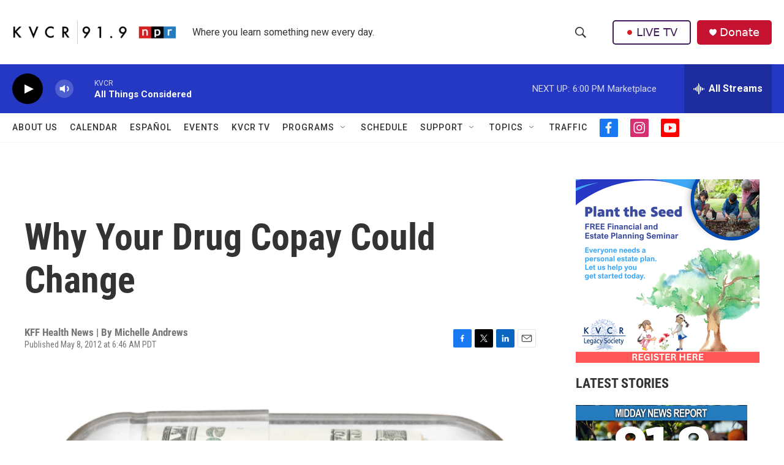

--- FILE ---
content_type: text/html;charset=UTF-8
request_url: https://www.kvcrnews.org/2012-05-08/why-your-drug-copay-could-change
body_size: 33526
content:
<!DOCTYPE html>
<html class="ArtP aside" lang="en">
    <head>
    <meta charset="UTF-8">

    

    <style data-cssvarsponyfill="true">
        :root { --siteBgColorInverse: #121212; --primaryTextColorInverse: #ffffff; --secondaryTextColorInverse: #cccccc; --tertiaryTextColorInverse: #cccccc; --headerBgColorInverse: #000000; --headerBorderColorInverse: #858585; --headerTextColorInverse: #ffffff; --secC1_Inverse: #a2a2a2; --secC4_Inverse: #282828; --headerNavBarBgColorInverse: #121212; --headerMenuBgColorInverse: #ffffff; --headerMenuTextColorInverse: #6b2b85; --headerMenuTextColorHoverInverse: #6b2b85; --liveBlogTextColorInverse: #ffffff; --applyButtonColorInverse: #4485D5; --applyButtonTextColorInverse: #4485D5; --siteBgColor: #ffffff; --primaryTextColor: #333333; --secondaryTextColor: #666666; --secC1: #767676; --secC4: #f5f5f5; --secC5: #ffffff; --siteBgColor: #ffffff; --siteInverseBgColor: #000000; --linkColor: #1772b0; --linkHoverColor: #125c8e; --headerBgColor: #ffffff; --headerBgColorInverse: #000000; --headerBorderColor: #e6e6e6; --headerBorderColorInverse: #858585; --tertiaryTextColor: #1c1c1c; --headerTextColor: #333333; --buttonTextColor: #ffffff; --headerNavBarBgColor: #ffffff; --headerNavBarTextColor: #333333; --headerMenuBgColor: #ffffff; --headerMenuTextColor: #333333; --headerMenuTextColorHover: #767676; --liveBlogTextColor: #282829; --applyButtonColor: #194173; --applyButtonTextColor: #2c4273; --primaryColor1: #2538c4; --primaryColor2: #000000; --breakingColor: #ff6f00; --secC2: #dcdcdc; --secC3: #e6e6e6; --secC5: #ffffff; --linkColor: #1772b0; --linkHoverColor: #125c8e; --donateBGColor: #c41230; --headerIconColor: #ffffff; --hatButtonBgColor: #ffffff; --hatButtonBgHoverColor: #411c58; --hatButtonBorderColor: #411c58; --hatButtonBorderHoverColor: #ffffff; --hatButtoniconColor: #d62021; --hatButtonTextColor: #411c58; --hatButtonTextHoverColor: #ffffff; --footerTextColor: #ffffff; --footerTextBgColor: #ffffff; --footerPartnersBgColor: #000000; --listBorderColor: #030202; --gridBorderColor: #e6e6e6; --tagButtonBorderColor: #1772b0; --tagButtonTextColor: #1772b0; --breakingTextColor: #ffffff; --sectionTextColor: #ffffff; --contentWidth: 1240px; --primaryHeadlineFont: sans-serif; --secHlFont: sans-serif; --bodyFont: sans-serif; --colorWhite: #ffffff; --colorBlack: #000000;} .fonts-loaded { --primaryHeadlineFont: "Roboto Condensed"; --secHlFont: "Roboto Condensed"; --bodyFont: "Roboto"; --liveBlogBodyFont: "Roboto";}
    </style>

    
    
    <meta name="twitter:card" content="summary_large_image"/>
    
    
    
    
    <meta name="twitter:description" content="Insurers and employers are looking to stem the rising costs of expensive specialty drugs. One approach is to vary the copayment depending on the health value they calculate the drugs provide."/>
    
    
    <meta name="twitter:image" content="https://npr.brightspotcdn.com/dims4/default/472e1ef/2147483647/strip/true/crop/724x407+0+68/resize/1200x675!/quality/90/?url=https%3A%2F%2Fmedia.npr.org%2Fassets%2Fimg%2F2012%2F05%2F08%2Fmoneycapsule-01010a6b0662a6828bf8b2a915e553690cd60b2a.jpg"/>

    
    <meta name="twitter:image:alt" content="How much a medicine costs you could vary depending on the value your insurer assigns to treatment."/>
    
    
    
    
    <meta name="twitter:title" content="Why Your Drug Copay Could Change"/>
    


    <meta property="og:title" content="Why Your Drug Copay Could Change">

    <meta property="og:url" content="https://www.kvcrnews.org/2012-05-08/why-your-drug-copay-could-change">

    <meta property="og:image" content="https://npr.brightspotcdn.com/dims4/default/e457892/2147483647/strip/true/crop/724x380+0+81/resize/1200x630!/quality/90/?url=https%3A%2F%2Fmedia.npr.org%2Fassets%2Fimg%2F2012%2F05%2F08%2Fmoneycapsule-01010a6b0662a6828bf8b2a915e553690cd60b2a.jpg">

    
    <meta property="og:image:url" content="https://npr.brightspotcdn.com/dims4/default/e457892/2147483647/strip/true/crop/724x380+0+81/resize/1200x630!/quality/90/?url=https%3A%2F%2Fmedia.npr.org%2Fassets%2Fimg%2F2012%2F05%2F08%2Fmoneycapsule-01010a6b0662a6828bf8b2a915e553690cd60b2a.jpg">
    
    <meta property="og:image:width" content="1200">
    <meta property="og:image:height" content="630">
    <meta property="og:image:type" content="image/jpeg">
    
    <meta property="og:image:alt" content="How much a medicine costs you could vary depending on the value your insurer assigns to treatment.">
    

    <meta property="og:description" content="Insurers and employers are looking to stem the rising costs of expensive specialty drugs. One approach is to vary the copayment depending on the health value they calculate the drugs provide.">

    <meta property="og:site_name" content="KVCR News">



    <meta property="og:type" content="article">

    <meta property="article:author" content="">

    <meta property="article:published_time" content="2012-05-08T13:46:00">

    <meta property="article:modified_time" content="2023-05-06T11:06:43.252">

    <meta property="article:tag" content="NPR Science, Technology, &amp; Health">

    <meta property="article:tag" content="NPR Top Stories">

    <meta property="fb:app_id" content="266697978416202">



    <link data-cssvarsponyfill="true" class="Webpack-css" rel="stylesheet" href="https://npr.brightspotcdn.com/resource/00000177-1bc0-debb-a57f-dfcf4a950000/styleguide/All.min.0db89f2a608a6b13cec2d9fc84f71c45.gz.css">

    

    <style>.FooterNavigation-items-item {
    display: inline-block
}</style>
<style>[class*='-articleBody'] > ul,
[class*='-articleBody'] > ul ul {
    list-style-type: disc;
}</style>
<style>.PH-hat .PH-hat-menu {
    display: none;
}</style>


    <meta name="viewport" content="width=device-width, initial-scale=1, viewport-fit=cover"><title>Why Your Drug Copay Could Change | KVCR News</title><meta name="description" content="Insurers and employers are looking to stem the rising costs of expensive specialty drugs. One approach is to vary the copayment depending on the health value they calculate the drugs provide."><link rel="canonical" href="https://www.npr.org/sections/health-shots/2012/05/08/152245452/why-your-drug-copay-could-change"><meta name="brightspot.contentId" content="00000187-f0be-d85a-addf-f6ff1b310000"><link rel="apple-touch-icon"sizes="180x180"href="/apple-touch-icon.png"><link rel="icon"type="image/png"href="/favicon-32x32.png"><link rel="icon"type="image/png"href="/favicon-16x16.png">
    
    
    <meta name="brightspot-dataLayer" content="{
  &quot;author&quot; : &quot;Michelle Andrews&quot;,
  &quot;bspStoryId&quot; : &quot;00000187-f0be-d85a-addf-f6ff1b310000&quot;,
  &quot;category&quot; : &quot;&quot;,
  &quot;inlineAudio&quot; : 0,
  &quot;keywords&quot; : &quot;NPR Science, Technology, &amp; Health API Subscription Ingest Tag,NPR Top Stories API Subscription Ingest Tag&quot;,
  &quot;nprCmsSite&quot; : true,
  &quot;nprStoryId&quot; : &quot;152245452&quot;,
  &quot;pageType&quot; : &quot;news-story&quot;,
  &quot;program&quot; : &quot;&quot;,
  &quot;publishedDate&quot; : &quot;2012-05-08T06:46:00Z&quot;,
  &quot;siteName&quot; : &quot;KVCR News&quot;,
  &quot;station&quot; : &quot;KVCR&quot;,
  &quot;stationOrgId&quot; : &quot;1177&quot;,
  &quot;storyOrgId&quot; : &quot;s105043435&quot;,
  &quot;storyTheme&quot; : &quot;news-story&quot;,
  &quot;storyTitle&quot; : &quot;Why Your Drug Copay Could Change&quot;,
  &quot;timezone&quot; : &quot;America/Los_Angeles&quot;,
  &quot;wordCount&quot; : 0,
  &quot;series&quot; : &quot;&quot;
}">
    <script id="brightspot-dataLayer">
        (function () {
            var dataValue = document.head.querySelector('meta[name="brightspot-dataLayer"]').content;
            if (dataValue) {
                window.brightspotDataLayer = JSON.parse(dataValue);
            }
        })();
    </script>

    

    

    
    <script src="https://npr.brightspotcdn.com/resource/00000177-1bc0-debb-a57f-dfcf4a950000/styleguide/All.min.fd8f7fccc526453c829dde80fc7c2ef5.gz.js" async></script>
    

    <script type="application/ld+json">{"@context":"http://schema.org","@type":"ListenAction","description":"Insurers and employers are looking to stem the rising costs of expensive specialty drugs. One approach is to vary the copayment depending on the health value they calculate the drugs provide.","name":"Why Your Drug Copay Could Change"}</script><script async="async" src="https://securepubads.g.doubleclick.net/tag/js/gpt.js"></script>
<script type="text/javascript">
    // Google tag setup
    var googletag = googletag || {};
    googletag.cmd = googletag.cmd || [];

    googletag.cmd.push(function () {
        // @see https://developers.google.com/publisher-tag/reference#googletag.PubAdsService_enableLazyLoad
        googletag.pubads().enableLazyLoad({
            fetchMarginPercent: 100, // fetch and render ads within this % of viewport
            renderMarginPercent: 100,
            mobileScaling: 1  // Same on mobile.
        });

        googletag.pubads().enableSingleRequest()
        googletag.pubads().enableAsyncRendering()
        googletag.pubads().collapseEmptyDivs()
        googletag.pubads().disableInitialLoad()
        googletag.enableServices()
    })
</script>
<meta name="gtm-dataLayer" content="{
  &quot;gtmAuthor&quot; : &quot;Michelle Andrews&quot;,
  &quot;gtmBspStoryId&quot; : &quot;00000187-f0be-d85a-addf-f6ff1b310000&quot;,
  &quot;gtmCategory&quot; : &quot;&quot;,
  &quot;gtmInlineAudio&quot; : 0,
  &quot;gtmKeywords&quot; : &quot;NPR Science, Technology, &amp; Health API Subscription Ingest Tag,NPR Top Stories API Subscription Ingest Tag&quot;,
  &quot;gtmNprCmsSite&quot; : true,
  &quot;gtmNprStoryId&quot; : &quot;152245452&quot;,
  &quot;gtmPageType&quot; : &quot;news-story&quot;,
  &quot;gtmProgram&quot; : &quot;&quot;,
  &quot;gtmPublishedDate&quot; : &quot;2012-05-08T06:46:00Z&quot;,
  &quot;gtmSiteName&quot; : &quot;KVCR News&quot;,
  &quot;gtmStation&quot; : &quot;KVCR&quot;,
  &quot;gtmStationOrgId&quot; : &quot;1177&quot;,
  &quot;gtmStoryOrgId&quot; : &quot;s105043435&quot;,
  &quot;gtmStoryTheme&quot; : &quot;news-story&quot;,
  &quot;gtmStoryTitle&quot; : &quot;Why Your Drug Copay Could Change&quot;,
  &quot;gtmTimezone&quot; : &quot;America/Los_Angeles&quot;,
  &quot;gtmWordCount&quot; : 0,
  &quot;gtmSeries&quot; : &quot;&quot;
}"><script>

    (function () {
        var dataValue = document.head.querySelector('meta[name="gtm-dataLayer"]').content;
        if (dataValue) {
            window.dataLayer = window.dataLayer || [];
            dataValue = JSON.parse(dataValue);
            dataValue['event'] = 'gtmFirstView';
            window.dataLayer.push(dataValue);
        }
    })();

    (function(w,d,s,l,i){w[l]=w[l]||[];w[l].push({'gtm.start':
            new Date().getTime(),event:'gtm.js'});var f=d.getElementsByTagName(s)[0],
        j=d.createElement(s),dl=l!='dataLayer'?'&l='+l:'';j.async=true;j.src=
        'https://www.googletagmanager.com/gtm.js?id='+i+dl;f.parentNode.insertBefore(j,f);
})(window,document,'script','dataLayer','GTM-N39QFDR');</script><script>

  window.fbAsyncInit = function() {
      FB.init({
          
              appId : '266697978416202',
          
          xfbml : true,
          version : 'v2.9'
      });
  };

  (function(d, s, id){
     var js, fjs = d.getElementsByTagName(s)[0];
     if (d.getElementById(id)) {return;}
     js = d.createElement(s); js.id = id;
     js.src = "//connect.facebook.net/en_US/sdk.js";
     fjs.parentNode.insertBefore(js, fjs);
   }(document, 'script', 'facebook-jssdk'));
</script>
<script type="application/ld+json">{"@context":"http://schema.org","@type":"NewsArticle","author":[{"@context":"http://schema.org","@type":"Person","name":"Michelle Andrews"}],"dateModified":"2023-05-06T07:06:43Z","datePublished":"2012-05-08T09:46:00Z","headline":"Why Your Drug Copay Could Change","image":{"@context":"http://schema.org","@type":"ImageObject","url":"https://media.npr.org/assets/img/2012/05/08/moneycapsule-01010a6b0662a6828bf8b2a915e553690cd60b2a.jpg"},"mainEntityOfPage":{"@type":"NewsArticle","@id":"https://www.kvcrnews.org/2012-05-08/why-your-drug-copay-could-change"},"publisher":{"@type":"Organization","name":"KVCR NEWS","logo":{"@context":"http://schema.org","@type":"ImageObject","height":"60","url":"https://npr.brightspotcdn.com/dims4/default/6d22310/2147483647/resize/x60/quality/90/?url=http%3A%2F%2Fnpr-brightspot.s3.amazonaws.com%2F5b%2F64%2F6ba9f4d642f5b5e926e8d105fd7c%2F00radio-kvcr919npr-004.png","width":"423"}}}</script><script>window.addEventListener('DOMContentLoaded', (event) => {
    window.nulldurationobserver = new MutationObserver(function (mutations) {
        document.querySelectorAll('.StreamPill-duration').forEach(pill => { 
      if (pill.innerText == "LISTENNULL") {
         pill.innerText = "LISTEN"
      } 
    });
      });

      window.nulldurationobserver.observe(document.body, {
        childList: true,
        subtree: true
      });
});
</script>


    <script>
        var head = document.getElementsByTagName('head')
        head = head[0]
        var link = document.createElement('link');
        link.setAttribute('href', 'https://fonts.googleapis.com/css?family=Roboto Condensed|Roboto|Roboto:400,500,700&display=swap');
        var relList = link.relList;

        if (relList && relList.supports('preload')) {
            link.setAttribute('as', 'style');
            link.setAttribute('rel', 'preload');
            link.setAttribute('onload', 'this.rel="stylesheet"');
            link.setAttribute('crossorigin', 'anonymous');
        } else {
            link.setAttribute('rel', 'stylesheet');
        }

        head.appendChild(link);
    </script>
</head>


    <body class="Page-body" data-content-width="1240px">
    <noscript>
    <iframe src="https://www.googletagmanager.com/ns.html?id=GTM-N39QFDR" height="0" width="0" style="display:none;visibility:hidden"></iframe>
</noscript>
        

    <!-- Putting icons here, so we don't have to include in a bunch of -body hbs's -->
<svg xmlns="http://www.w3.org/2000/svg" style="display:none" id="iconsMap1" class="iconsMap">
    <symbol id="play-icon" viewBox="0 0 115 115">
        <polygon points="0,0 115,57.5 0,115" fill="currentColor" />
    </symbol>
    <symbol id="grid" viewBox="0 0 32 32">
            <g>
                <path d="M6.4,5.7 C6.4,6.166669 6.166669,6.4 5.7,6.4 L0.7,6.4 C0.233331,6.4 0,6.166669 0,5.7 L0,0.7 C0,0.233331 0.233331,0 0.7,0 L5.7,0 C6.166669,0 6.4,0.233331 6.4,0.7 L6.4,5.7 Z M19.2,5.7 C19.2,6.166669 18.966669,6.4 18.5,6.4 L13.5,6.4 C13.033331,6.4 12.8,6.166669 12.8,5.7 L12.8,0.7 C12.8,0.233331 13.033331,0 13.5,0 L18.5,0 C18.966669,0 19.2,0.233331 19.2,0.7 L19.2,5.7 Z M32,5.7 C32,6.166669 31.766669,6.4 31.3,6.4 L26.3,6.4 C25.833331,6.4 25.6,6.166669 25.6,5.7 L25.6,0.7 C25.6,0.233331 25.833331,0 26.3,0 L31.3,0 C31.766669,0 32,0.233331 32,0.7 L32,5.7 Z M6.4,18.5 C6.4,18.966669 6.166669,19.2 5.7,19.2 L0.7,19.2 C0.233331,19.2 0,18.966669 0,18.5 L0,13.5 C0,13.033331 0.233331,12.8 0.7,12.8 L5.7,12.8 C6.166669,12.8 6.4,13.033331 6.4,13.5 L6.4,18.5 Z M19.2,18.5 C19.2,18.966669 18.966669,19.2 18.5,19.2 L13.5,19.2 C13.033331,19.2 12.8,18.966669 12.8,18.5 L12.8,13.5 C12.8,13.033331 13.033331,12.8 13.5,12.8 L18.5,12.8 C18.966669,12.8 19.2,13.033331 19.2,13.5 L19.2,18.5 Z M32,18.5 C32,18.966669 31.766669,19.2 31.3,19.2 L26.3,19.2 C25.833331,19.2 25.6,18.966669 25.6,18.5 L25.6,13.5 C25.6,13.033331 25.833331,12.8 26.3,12.8 L31.3,12.8 C31.766669,12.8 32,13.033331 32,13.5 L32,18.5 Z M6.4,31.3 C6.4,31.766669 6.166669,32 5.7,32 L0.7,32 C0.233331,32 0,31.766669 0,31.3 L0,26.3 C0,25.833331 0.233331,25.6 0.7,25.6 L5.7,25.6 C6.166669,25.6 6.4,25.833331 6.4,26.3 L6.4,31.3 Z M19.2,31.3 C19.2,31.766669 18.966669,32 18.5,32 L13.5,32 C13.033331,32 12.8,31.766669 12.8,31.3 L12.8,26.3 C12.8,25.833331 13.033331,25.6 13.5,25.6 L18.5,25.6 C18.966669,25.6 19.2,25.833331 19.2,26.3 L19.2,31.3 Z M32,31.3 C32,31.766669 31.766669,32 31.3,32 L26.3,32 C25.833331,32 25.6,31.766669 25.6,31.3 L25.6,26.3 C25.6,25.833331 25.833331,25.6 26.3,25.6 L31.3,25.6 C31.766669,25.6 32,25.833331 32,26.3 L32,31.3 Z" id=""></path>
            </g>
    </symbol>
    <symbol id="radio-stream" width="18" height="19" viewBox="0 0 18 19">
        <g fill="currentColor" fill-rule="nonzero">
            <path d="M.5 8c-.276 0-.5.253-.5.565v1.87c0 .312.224.565.5.565s.5-.253.5-.565v-1.87C1 8.253.776 8 .5 8zM2.5 8c-.276 0-.5.253-.5.565v1.87c0 .312.224.565.5.565s.5-.253.5-.565v-1.87C3 8.253 2.776 8 2.5 8zM3.5 7c-.276 0-.5.276-.5.617v3.766c0 .34.224.617.5.617s.5-.276.5-.617V7.617C4 7.277 3.776 7 3.5 7zM5.5 6c-.276 0-.5.275-.5.613v5.774c0 .338.224.613.5.613s.5-.275.5-.613V6.613C6 6.275 5.776 6 5.5 6zM6.5 4c-.276 0-.5.26-.5.58v8.84c0 .32.224.58.5.58s.5-.26.5-.58V4.58C7 4.26 6.776 4 6.5 4zM8.5 0c-.276 0-.5.273-.5.61v17.78c0 .337.224.61.5.61s.5-.273.5-.61V.61C9 .273 8.776 0 8.5 0zM9.5 2c-.276 0-.5.274-.5.612v14.776c0 .338.224.612.5.612s.5-.274.5-.612V2.612C10 2.274 9.776 2 9.5 2zM11.5 5c-.276 0-.5.276-.5.616v8.768c0 .34.224.616.5.616s.5-.276.5-.616V5.616c0-.34-.224-.616-.5-.616zM12.5 6c-.276 0-.5.262-.5.584v4.832c0 .322.224.584.5.584s.5-.262.5-.584V6.584c0-.322-.224-.584-.5-.584zM14.5 7c-.276 0-.5.29-.5.647v3.706c0 .357.224.647.5.647s.5-.29.5-.647V7.647C15 7.29 14.776 7 14.5 7zM15.5 8c-.276 0-.5.253-.5.565v1.87c0 .312.224.565.5.565s.5-.253.5-.565v-1.87c0-.312-.224-.565-.5-.565zM17.5 8c-.276 0-.5.253-.5.565v1.87c0 .312.224.565.5.565s.5-.253.5-.565v-1.87c0-.312-.224-.565-.5-.565z"/>
        </g>
    </symbol>
    <symbol id="icon-magnify" viewBox="0 0 31 31">
        <g>
            <path fill-rule="evenodd" d="M22.604 18.89l-.323.566 8.719 8.8L28.255 31l-8.719-8.8-.565.404c-2.152 1.346-4.386 2.018-6.7 2.018-3.39 0-6.284-1.21-8.679-3.632C1.197 18.568 0 15.66 0 12.27c0-3.39 1.197-6.283 3.592-8.678C5.987 1.197 8.88 0 12.271 0c3.39 0 6.283 1.197 8.678 3.592 2.395 2.395 3.593 5.288 3.593 8.679 0 2.368-.646 4.574-1.938 6.62zM19.162 5.77C17.322 3.925 15.089 3 12.46 3c-2.628 0-4.862.924-6.702 2.77C3.92 7.619 3 9.862 3 12.5c0 2.639.92 4.882 2.76 6.73C7.598 21.075 9.832 22 12.46 22c2.629 0 4.862-.924 6.702-2.77C21.054 17.33 22 15.085 22 12.5c0-2.586-.946-4.83-2.838-6.73z"/>
        </g>
    </symbol>
    <symbol id="burger-menu" viewBox="0 0 14 10">
        <g>
            <path fill-rule="evenodd" d="M0 5.5v-1h14v1H0zM0 1V0h14v1H0zm0 9V9h14v1H0z"></path>
        </g>
    </symbol>
    <symbol id="close-x" viewBox="0 0 14 14">
        <g>
            <path fill-rule="nonzero" d="M6.336 7L0 .664.664 0 7 6.336 13.336 0 14 .664 7.664 7 14 13.336l-.664.664L7 7.664.664 14 0 13.336 6.336 7z"></path>
        </g>
    </symbol>
    <symbol id="share-more-arrow" viewBox="0 0 512 512" style="enable-background:new 0 0 512 512;">
        <g>
            <g>
                <path d="M512,241.7L273.643,3.343v156.152c-71.41,3.744-138.015,33.337-188.958,84.28C30.075,298.384,0,370.991,0,448.222v60.436
                    l29.069-52.985c45.354-82.671,132.173-134.027,226.573-134.027c5.986,0,12.004,0.212,18.001,0.632v157.779L512,241.7z
                    M255.642,290.666c-84.543,0-163.661,36.792-217.939,98.885c26.634-114.177,129.256-199.483,251.429-199.483h15.489V78.131
                    l163.568,163.568L304.621,405.267V294.531l-13.585-1.683C279.347,291.401,267.439,290.666,255.642,290.666z"></path>
            </g>
        </g>
    </symbol>
    <symbol id="chevron" viewBox="0 0 100 100">
        <g>
            <path d="M22.4566257,37.2056786 L-21.4456527,71.9511488 C-22.9248661,72.9681457 -24.9073712,72.5311671 -25.8758148,70.9765924 L-26.9788683,69.2027424 C-27.9450684,67.6481676 -27.5292733,65.5646602 -26.0500598,64.5484493 L20.154796,28.2208967 C21.5532435,27.2597011 23.3600078,27.2597011 24.759951,28.2208967 L71.0500598,64.4659264 C72.5292733,65.4829232 72.9450684,67.5672166 71.9788683,69.1217913 L70.8750669,70.8956413 C69.9073712,72.4502161 67.9241183,72.8848368 66.4449048,71.8694118 L22.4566257,37.2056786 Z" id="Transparent-Chevron" transform="translate(22.500000, 50.000000) rotate(90.000000) translate(-22.500000, -50.000000) "></path>
        </g>
    </symbol>
</svg>

<svg xmlns="http://www.w3.org/2000/svg" style="display:none" id="iconsMap2" class="iconsMap">
    <symbol id="mono-icon-facebook" viewBox="0 0 10 19">
        <path fill-rule="evenodd" d="M2.707 18.25V10.2H0V7h2.707V4.469c0-1.336.375-2.373 1.125-3.112C4.582.62 5.578.25 6.82.25c1.008 0 1.828.047 2.461.14v2.848H7.594c-.633 0-1.067.14-1.301.422-.188.235-.281.61-.281 1.125V7H9l-.422 3.2H6.012v8.05H2.707z"></path>
    </symbol>
    <symbol id="mono-icon-instagram" viewBox="0 0 17 17">
        <g>
            <path fill-rule="evenodd" d="M8.281 4.207c.727 0 1.4.182 2.022.545a4.055 4.055 0 0 1 1.476 1.477c.364.62.545 1.294.545 2.021 0 .727-.181 1.4-.545 2.021a4.055 4.055 0 0 1-1.476 1.477 3.934 3.934 0 0 1-2.022.545c-.726 0-1.4-.182-2.021-.545a4.055 4.055 0 0 1-1.477-1.477 3.934 3.934 0 0 1-.545-2.021c0-.727.182-1.4.545-2.021A4.055 4.055 0 0 1 6.26 4.752a3.934 3.934 0 0 1 2.021-.545zm0 6.68a2.54 2.54 0 0 0 1.864-.774 2.54 2.54 0 0 0 .773-1.863 2.54 2.54 0 0 0-.773-1.863 2.54 2.54 0 0 0-1.864-.774 2.54 2.54 0 0 0-1.863.774 2.54 2.54 0 0 0-.773 1.863c0 .727.257 1.348.773 1.863a2.54 2.54 0 0 0 1.863.774zM13.45 4.03c-.023.258-.123.48-.299.668a.856.856 0 0 1-.65.281.913.913 0 0 1-.668-.28.913.913 0 0 1-.281-.669c0-.258.094-.48.281-.668a.913.913 0 0 1 .668-.28c.258 0 .48.093.668.28.187.188.281.41.281.668zm2.672.95c.023.656.035 1.746.035 3.269 0 1.523-.017 2.62-.053 3.287-.035.668-.134 1.248-.298 1.74a4.098 4.098 0 0 1-.967 1.53 4.098 4.098 0 0 1-1.53.966c-.492.164-1.072.264-1.74.3-.668.034-1.763.052-3.287.052-1.523 0-2.619-.018-3.287-.053-.668-.035-1.248-.146-1.74-.334a3.747 3.747 0 0 1-1.53-.931 4.098 4.098 0 0 1-.966-1.53c-.164-.492-.264-1.072-.299-1.74C.424 10.87.406 9.773.406 8.25S.424 5.63.46 4.963c.035-.668.135-1.248.299-1.74.21-.586.533-1.096.967-1.53A4.098 4.098 0 0 1 3.254.727c.492-.164 1.072-.264 1.74-.3C5.662.394 6.758.376 8.281.376c1.524 0 2.62.018 3.287.053.668.035 1.248.135 1.74.299a4.098 4.098 0 0 1 2.496 2.496c.165.492.27 1.078.317 1.757zm-1.687 7.91c.14-.399.234-1.032.28-1.899.024-.515.036-1.242.036-2.18V7.689c0-.961-.012-1.688-.035-2.18-.047-.89-.14-1.524-.281-1.899a2.537 2.537 0 0 0-1.512-1.511c-.375-.14-1.008-.235-1.899-.282a51.292 51.292 0 0 0-2.18-.035H7.72c-.938 0-1.664.012-2.18.035-.867.047-1.5.141-1.898.282a2.537 2.537 0 0 0-1.512 1.511c-.14.375-.234 1.008-.281 1.899a51.292 51.292 0 0 0-.036 2.18v1.125c0 .937.012 1.664.036 2.18.047.866.14 1.5.28 1.898.306.726.81 1.23 1.513 1.511.398.141 1.03.235 1.898.282.516.023 1.242.035 2.18.035h1.125c.96 0 1.687-.012 2.18-.035.89-.047 1.523-.141 1.898-.282.726-.304 1.23-.808 1.512-1.511z"></path>
        </g>
    </symbol>
    <symbol id="mono-icon-email" viewBox="0 0 512 512">
        <g>
            <path d="M67,148.7c11,5.8,163.8,89.1,169.5,92.1c5.7,3,11.5,4.4,20.5,4.4c9,0,14.8-1.4,20.5-4.4c5.7-3,158.5-86.3,169.5-92.1
                c4.1-2.1,11-5.9,12.5-10.2c2.6-7.6-0.2-10.5-11.3-10.5H257H65.8c-11.1,0-13.9,3-11.3,10.5C56,142.9,62.9,146.6,67,148.7z"></path>
            <path d="M455.7,153.2c-8.2,4.2-81.8,56.6-130.5,88.1l82.2,92.5c2,2,2.9,4.4,1.8,5.6c-1.2,1.1-3.8,0.5-5.9-1.4l-98.6-83.2
                c-14.9,9.6-25.4,16.2-27.2,17.2c-7.7,3.9-13.1,4.4-20.5,4.4c-7.4,0-12.8-0.5-20.5-4.4c-1.9-1-12.3-7.6-27.2-17.2l-98.6,83.2
                c-2,2-4.7,2.6-5.9,1.4c-1.2-1.1-0.3-3.6,1.7-5.6l82.1-92.5c-48.7-31.5-123.1-83.9-131.3-88.1c-8.8-4.5-9.3,0.8-9.3,4.9
                c0,4.1,0,205,0,205c0,9.3,13.7,20.9,23.5,20.9H257h185.5c9.8,0,21.5-11.7,21.5-20.9c0,0,0-201,0-205
                C464,153.9,464.6,148.7,455.7,153.2z"></path>
        </g>
    </symbol>
    <symbol id="default-image" width="24" height="24" viewBox="0 0 24 24" fill="none" stroke="currentColor" stroke-width="2" stroke-linecap="round" stroke-linejoin="round" class="feather feather-image">
        <rect x="3" y="3" width="18" height="18" rx="2" ry="2"></rect>
        <circle cx="8.5" cy="8.5" r="1.5"></circle>
        <polyline points="21 15 16 10 5 21"></polyline>
    </symbol>
    <symbol id="icon-email" width="18px" viewBox="0 0 20 14">
        <g id="Symbols" stroke="none" stroke-width="1" fill="none" fill-rule="evenodd" stroke-linecap="round" stroke-linejoin="round">
            <g id="social-button-bar" transform="translate(-125.000000, -8.000000)" stroke="#000000">
                <g id="Group-2" transform="translate(120.000000, 0.000000)">
                    <g id="envelope" transform="translate(6.000000, 9.000000)">
                        <path d="M17.5909091,10.6363636 C17.5909091,11.3138182 17.0410909,11.8636364 16.3636364,11.8636364 L1.63636364,11.8636364 C0.958909091,11.8636364 0.409090909,11.3138182 0.409090909,10.6363636 L0.409090909,1.63636364 C0.409090909,0.958090909 0.958909091,0.409090909 1.63636364,0.409090909 L16.3636364,0.409090909 C17.0410909,0.409090909 17.5909091,0.958090909 17.5909091,1.63636364 L17.5909091,10.6363636 L17.5909091,10.6363636 Z" id="Stroke-406"></path>
                        <polyline id="Stroke-407" points="17.1818182 0.818181818 9 7.36363636 0.818181818 0.818181818"></polyline>
                    </g>
                </g>
            </g>
        </g>
    </symbol>
    <symbol id="mono-icon-print" viewBox="0 0 12 12">
        <g fill-rule="evenodd">
            <path fill-rule="nonzero" d="M9 10V7H3v3H1a1 1 0 0 1-1-1V4a1 1 0 0 1 1-1h10a1 1 0 0 1 1 1v3.132A2.868 2.868 0 0 1 9.132 10H9zm.5-4.5a1 1 0 1 0 0-2 1 1 0 0 0 0 2zM3 0h6v2H3z"></path>
            <path d="M4 8h4v4H4z"></path>
        </g>
    </symbol>
    <symbol id="mono-icon-copylink" viewBox="0 0 12 12">
        <g fill-rule="evenodd">
            <path d="M10.199 2.378c.222.205.4.548.465.897.062.332.016.614-.132.774L8.627 6.106c-.187.203-.512.232-.75-.014a.498.498 0 0 0-.706.028.499.499 0 0 0 .026.706 1.509 1.509 0 0 0 2.165-.04l1.903-2.06c.37-.398.506-.98.382-1.636-.105-.557-.392-1.097-.77-1.445L9.968.8C9.591.452 9.03.208 8.467.145 7.803.072 7.233.252 6.864.653L4.958 2.709a1.509 1.509 0 0 0 .126 2.161.5.5 0 1 0 .68-.734c-.264-.218-.26-.545-.071-.747L7.597 1.33c.147-.16.425-.228.76-.19.353.038.71.188.931.394l.91.843.001.001zM1.8 9.623c-.222-.205-.4-.549-.465-.897-.062-.332-.016-.614.132-.774l1.905-2.057c.187-.203.512-.232.75.014a.498.498 0 0 0 .706-.028.499.499 0 0 0-.026-.706 1.508 1.508 0 0 0-2.165.04L.734 7.275c-.37.399-.506.98-.382 1.637.105.557.392 1.097.77 1.445l.91.843c.376.35.937.594 1.5.656.664.073 1.234-.106 1.603-.507L7.04 9.291a1.508 1.508 0 0 0-.126-2.16.5.5 0 0 0-.68.734c.264.218.26.545.071.747l-1.904 2.057c-.147.16-.425.228-.76.191-.353-.038-.71-.188-.931-.394l-.91-.843z"></path>
            <path d="M8.208 3.614a.5.5 0 0 0-.707.028L3.764 7.677a.5.5 0 0 0 .734.68L8.235 4.32a.5.5 0 0 0-.027-.707"></path>
        </g>
    </symbol>
    <symbol id="mono-icon-linkedin" viewBox="0 0 16 17">
        <g fill-rule="evenodd">
            <path d="M3.734 16.125H.464V5.613h3.27zM2.117 4.172c-.515 0-.96-.188-1.336-.563A1.825 1.825 0 0 1 .22 2.273c0-.515.187-.96.562-1.335.375-.375.82-.563 1.336-.563.516 0 .961.188 1.336.563.375.375.563.82.563 1.335 0 .516-.188.961-.563 1.336-.375.375-.82.563-1.336.563zM15.969 16.125h-3.27v-5.133c0-.844-.07-1.453-.21-1.828-.259-.633-.762-.95-1.512-.95s-1.278.282-1.582.845c-.235.421-.352 1.043-.352 1.863v5.203H5.809V5.613h3.128v1.442h.036c.234-.469.609-.856 1.125-1.16.562-.375 1.218-.563 1.968-.563 1.524 0 2.59.48 3.2 1.441.468.774.703 1.97.703 3.586v5.766z"></path>
        </g>
    </symbol>
    <symbol id="mono-icon-pinterest" viewBox="0 0 512 512">
        <g>
            <path d="M256,32C132.3,32,32,132.3,32,256c0,91.7,55.2,170.5,134.1,205.2c-0.6-15.6-0.1-34.4,3.9-51.4
                c4.3-18.2,28.8-122.1,28.8-122.1s-7.2-14.3-7.2-35.4c0-33.2,19.2-58,43.2-58c20.4,0,30.2,15.3,30.2,33.6
                c0,20.5-13.1,51.1-19.8,79.5c-5.6,23.8,11.9,43.1,35.4,43.1c42.4,0,71-54.5,71-119.1c0-49.1-33.1-85.8-93.2-85.8
                c-67.9,0-110.3,50.7-110.3,107.3c0,19.5,5.8,33.3,14.8,43.9c4.1,4.9,4.7,6.9,3.2,12.5c-1.1,4.1-3.5,14-4.6,18
                c-1.5,5.7-6.1,7.7-11.2,5.6c-31.3-12.8-45.9-47-45.9-85.6c0-63.6,53.7-139.9,160.1-139.9c85.5,0,141.8,61.9,141.8,128.3
                c0,87.9-48.9,153.5-120.9,153.5c-24.2,0-46.9-13.1-54.7-27.9c0,0-13,51.6-15.8,61.6c-4.7,17.3-14,34.5-22.5,48
                c20.1,5.9,41.4,9.2,63.5,9.2c123.7,0,224-100.3,224-224C480,132.3,379.7,32,256,32z"></path>
        </g>
    </symbol>
    <symbol id="mono-icon-tumblr" viewBox="0 0 512 512">
        <g>
            <path d="M321.2,396.3c-11.8,0-22.4-2.8-31.5-8.3c-6.9-4.1-11.5-9.6-14-16.4c-2.6-6.9-3.6-22.3-3.6-46.4V224h96v-64h-96V48h-61.9
                c-2.7,21.5-7.5,44.7-14.5,58.6c-7,13.9-14,25.8-25.6,35.7c-11.6,9.9-25.6,17.9-41.9,23.3V224h48v140.4c0,19,2,33.5,5.9,43.5
                c4,10,11.1,19.5,21.4,28.4c10.3,8.9,22.8,15.7,37.3,20.5c14.6,4.8,31.4,7.2,50.4,7.2c16.7,0,30.3-1.7,44.7-5.1
                c14.4-3.4,30.5-9.3,48.2-17.6v-65.6C363.2,389.4,342.3,396.3,321.2,396.3z"></path>
        </g>
    </symbol>
    <symbol id="mono-icon-twitter" viewBox="0 0 1200 1227">
        <g>
            <path d="M714.163 519.284L1160.89 0H1055.03L667.137 450.887L357.328 0H0L468.492 681.821L0 1226.37H105.866L515.491
            750.218L842.672 1226.37H1200L714.137 519.284H714.163ZM569.165 687.828L521.697 619.934L144.011 79.6944H306.615L611.412
            515.685L658.88 583.579L1055.08 1150.3H892.476L569.165 687.854V687.828Z" fill="white"></path>
        </g>
    </symbol>
    <symbol id="mono-icon-youtube" viewBox="0 0 512 512">
        <g>
            <path fill-rule="evenodd" d="M508.6,148.8c0-45-33.1-81.2-74-81.2C379.2,65,322.7,64,265,64c-3,0-6,0-9,0s-6,0-9,0c-57.6,0-114.2,1-169.6,3.6
                c-40.8,0-73.9,36.4-73.9,81.4C1,184.6-0.1,220.2,0,255.8C-0.1,291.4,1,327,3.4,362.7c0,45,33.1,81.5,73.9,81.5
                c58.2,2.7,117.9,3.9,178.6,3.8c60.8,0.2,120.3-1,178.6-3.8c40.9,0,74-36.5,74-81.5c2.4-35.7,3.5-71.3,3.4-107
                C512.1,220.1,511,184.5,508.6,148.8z M207,353.9V157.4l145,98.2L207,353.9z"></path>
        </g>
    </symbol>
    <symbol id="mono-icon-flipboard" viewBox="0 0 500 500">
        <g>
            <path d="M0,0V500H500V0ZM400,200H300V300H200V400H100V100H400Z"></path>
        </g>
    </symbol>
    <symbol id="mono-icon-bluesky" viewBox="0 0 568 501">
        <g>
            <path d="M123.121 33.6637C188.241 82.5526 258.281 181.681 284 234.873C309.719 181.681 379.759 82.5526 444.879
            33.6637C491.866 -1.61183 568 -28.9064 568 57.9464C568 75.2916 558.055 203.659 552.222 224.501C531.947 296.954
            458.067 315.434 392.347 304.249C507.222 323.8 536.444 388.56 473.333 453.32C353.473 576.312 301.061 422.461
            287.631 383.039C285.169 375.812 284.017 372.431 284 375.306C283.983 372.431 282.831 375.812 280.369 383.039C266.939
            422.461 214.527 576.312 94.6667 453.32C31.5556 388.56 60.7778 323.8 175.653 304.249C109.933 315.434 36.0535
            296.954 15.7778 224.501C9.94525 203.659 0 75.2916 0 57.9464C0 -28.9064 76.1345 -1.61183 123.121 33.6637Z"
            fill="white">
            </path>
        </g>
    </symbol>
    <symbol id="mono-icon-threads" viewBox="0 0 192 192">
        <g>
            <path d="M141.537 88.9883C140.71 88.5919 139.87 88.2104 139.019 87.8451C137.537 60.5382 122.616 44.905 97.5619 44.745C97.4484 44.7443 97.3355 44.7443 97.222 44.7443C82.2364 44.7443 69.7731 51.1409 62.102 62.7807L75.881 72.2328C81.6116 63.5383 90.6052 61.6848 97.2286 61.6848C97.3051 61.6848 97.3819 61.6848 97.4576 61.6855C105.707 61.7381 111.932 64.1366 115.961 68.814C118.893 72.2193 120.854 76.925 121.825 82.8638C114.511 81.6207 106.601 81.2385 98.145 81.7233C74.3247 83.0954 59.0111 96.9879 60.0396 116.292C60.5615 126.084 65.4397 134.508 73.775 140.011C80.8224 144.663 89.899 146.938 99.3323 146.423C111.79 145.74 121.563 140.987 128.381 132.296C133.559 125.696 136.834 117.143 138.28 106.366C144.217 109.949 148.617 114.664 151.047 120.332C155.179 129.967 155.42 145.8 142.501 158.708C131.182 170.016 117.576 174.908 97.0135 175.059C74.2042 174.89 56.9538 167.575 45.7381 153.317C35.2355 139.966 29.8077 120.682 29.6052 96C29.8077 71.3178 35.2355 52.0336 45.7381 38.6827C56.9538 24.4249 74.2039 17.11 97.0132 16.9405C119.988 17.1113 137.539 24.4614 149.184 38.788C154.894 45.8136 159.199 54.6488 162.037 64.9503L178.184 60.6422C174.744 47.9622 169.331 37.0357 161.965 27.974C147.036 9.60668 125.202 0.195148 97.0695 0H96.9569C68.8816 0.19447 47.2921 9.6418 32.7883 28.0793C19.8819 44.4864 13.2244 67.3157 13.0007 95.9325L13 96L13.0007 96.0675C13.2244 124.684 19.8819 147.514 32.7883 163.921C47.2921 182.358 68.8816 191.806 96.9569 192H97.0695C122.03 191.827 139.624 185.292 154.118 170.811C173.081 151.866 172.51 128.119 166.26 113.541C161.776 103.087 153.227 94.5962 141.537 88.9883ZM98.4405 129.507C88.0005 130.095 77.1544 125.409 76.6196 115.372C76.2232 107.93 81.9158 99.626 99.0812 98.6368C101.047 98.5234 102.976 98.468 104.871 98.468C111.106 98.468 116.939 99.0737 122.242 100.233C120.264 124.935 108.662 128.946 98.4405 129.507Z" fill="white"></path>
        </g>
    </symbol>
 </svg>

<svg xmlns="http://www.w3.org/2000/svg" style="display:none" id="iconsMap3" class="iconsMap">
    <symbol id="volume-mute" x="0px" y="0px" viewBox="0 0 24 24" style="enable-background:new 0 0 24 24;">
        <polygon fill="currentColor" points="11,5 6,9 2,9 2,15 6,15 11,19 "/>
        <line style="fill:none;stroke:currentColor;stroke-width:2;stroke-linecap:round;stroke-linejoin:round;" x1="23" y1="9" x2="17" y2="15"/>
        <line style="fill:none;stroke:currentColor;stroke-width:2;stroke-linecap:round;stroke-linejoin:round;" x1="17" y1="9" x2="23" y2="15"/>
    </symbol>
    <symbol id="volume-low" x="0px" y="0px" viewBox="0 0 24 24" style="enable-background:new 0 0 24 24;" xml:space="preserve">
        <polygon fill="currentColor" points="11,5 6,9 2,9 2,15 6,15 11,19 "/>
    </symbol>
    <symbol id="volume-mid" x="0px" y="0px" viewBox="0 0 24 24" style="enable-background:new 0 0 24 24;">
        <polygon fill="currentColor" points="11,5 6,9 2,9 2,15 6,15 11,19 "/>
        <path style="fill:none;stroke:currentColor;stroke-width:2;stroke-linecap:round;stroke-linejoin:round;" d="M15.5,8.5c2,2,2,5.1,0,7.1"/>
    </symbol>
    <symbol id="volume-high" x="0px" y="0px" viewBox="0 0 24 24" style="enable-background:new 0 0 24 24;">
        <polygon fill="currentColor" points="11,5 6,9 2,9 2,15 6,15 11,19 "/>
        <path style="fill:none;stroke:currentColor;stroke-width:2;stroke-linecap:round;stroke-linejoin:round;" d="M19.1,4.9c3.9,3.9,3.9,10.2,0,14.1 M15.5,8.5c2,2,2,5.1,0,7.1"/>
    </symbol>
    <symbol id="pause-icon" viewBox="0 0 12 16">
        <rect x="0" y="0" width="4" height="16" fill="currentColor"></rect>
        <rect x="8" y="0" width="4" height="16" fill="currentColor"></rect>
    </symbol>
    <symbol id="heart" viewBox="0 0 24 24">
        <g>
            <path d="M12 4.435c-1.989-5.399-12-4.597-12 3.568 0 4.068 3.06 9.481 12 14.997 8.94-5.516 12-10.929 12-14.997 0-8.118-10-8.999-12-3.568z"/>
        </g>
    </symbol>
    <symbol id="icon-location" width="24" height="24" viewBox="0 0 24 24" fill="currentColor" stroke="currentColor" stroke-width="2" stroke-linecap="round" stroke-linejoin="round" class="feather feather-map-pin">
        <path d="M21 10c0 7-9 13-9 13s-9-6-9-13a9 9 0 0 1 18 0z" fill="currentColor" fill-opacity="1"></path>
        <circle cx="12" cy="10" r="5" fill="#ffffff"></circle>
    </symbol>
    <symbol id="icon-ticket" width="23px" height="15px" viewBox="0 0 23 15">
        <g stroke="none" stroke-width="1" fill="none" fill-rule="evenodd">
            <g transform="translate(-625.000000, -1024.000000)">
                <g transform="translate(625.000000, 1024.000000)">
                    <path d="M0,12.057377 L0,3.94262296 C0.322189879,4.12588308 0.696256938,4.23076923 1.0952381,4.23076923 C2.30500469,4.23076923 3.28571429,3.26645946 3.28571429,2.07692308 C3.28571429,1.68461385 3.17904435,1.31680209 2.99266757,1 L20.0073324,1 C19.8209556,1.31680209 19.7142857,1.68461385 19.7142857,2.07692308 C19.7142857,3.26645946 20.6949953,4.23076923 21.9047619,4.23076923 C22.3037431,4.23076923 22.6778101,4.12588308 23,3.94262296 L23,12.057377 C22.6778101,11.8741169 22.3037431,11.7692308 21.9047619,11.7692308 C20.6949953,11.7692308 19.7142857,12.7335405 19.7142857,13.9230769 C19.7142857,14.3153862 19.8209556,14.6831979 20.0073324,15 L2.99266757,15 C3.17904435,14.6831979 3.28571429,14.3153862 3.28571429,13.9230769 C3.28571429,12.7335405 2.30500469,11.7692308 1.0952381,11.7692308 C0.696256938,11.7692308 0.322189879,11.8741169 -2.13162821e-14,12.057377 Z" fill="currentColor"></path>
                    <path d="M14.5,0.533333333 L14.5,15.4666667" stroke="#FFFFFF" stroke-linecap="square" stroke-dasharray="2"></path>
                </g>
            </g>
        </g>
    </symbol>
    <symbol id="icon-refresh" width="24" height="24" viewBox="0 0 24 24" fill="none" stroke="currentColor" stroke-width="2" stroke-linecap="round" stroke-linejoin="round" class="feather feather-refresh-cw">
        <polyline points="23 4 23 10 17 10"></polyline>
        <polyline points="1 20 1 14 7 14"></polyline>
        <path d="M3.51 9a9 9 0 0 1 14.85-3.36L23 10M1 14l4.64 4.36A9 9 0 0 0 20.49 15"></path>
    </symbol>

    <symbol>
    <g id="mono-icon-link-post" stroke="none" stroke-width="1" fill="none" fill-rule="evenodd">
        <g transform="translate(-313.000000, -10148.000000)" fill="#000000" fill-rule="nonzero">
            <g transform="translate(306.000000, 10142.000000)">
                <path d="M14.0614027,11.2506973 L14.3070318,11.2618997 C15.6181751,11.3582102 16.8219637,12.0327684 17.6059678,13.1077805 C17.8500396,13.4424472 17.7765978,13.9116075 17.441931,14.1556793 C17.1072643,14.3997511 16.638104,14.3263093 16.3940322,13.9916425 C15.8684436,13.270965 15.0667922,12.8217495 14.1971448,12.7578692 C13.3952042,12.6989624 12.605753,12.9728728 12.0021966,13.5148801 L11.8552806,13.6559298 L9.60365896,15.9651545 C8.45118119,17.1890154 8.4677248,19.1416686 9.64054436,20.3445766 C10.7566428,21.4893084 12.5263723,21.5504727 13.7041492,20.5254372 L13.8481981,20.3916503 L15.1367586,19.070032 C15.4259192,18.7734531 15.9007548,18.7674393 16.1973338,19.0565998 C16.466951,19.3194731 16.4964317,19.7357968 16.282313,20.0321436 L16.2107659,20.117175 L14.9130245,21.4480474 C13.1386707,23.205741 10.3106091,23.1805355 8.5665371,21.3917196 C6.88861294,19.6707486 6.81173139,16.9294487 8.36035888,15.1065701 L8.5206409,14.9274155 L10.7811785,12.6088842 C11.6500838,11.7173642 12.8355419,11.2288664 14.0614027,11.2506973 Z M22.4334629,7.60828039 C24.1113871,9.32925141 24.1882686,12.0705513 22.6396411,13.8934299 L22.4793591,14.0725845 L20.2188215,16.3911158 C19.2919892,17.3420705 18.0049901,17.8344754 16.6929682,17.7381003 C15.3818249,17.6417898 14.1780363,16.9672316 13.3940322,15.8922195 C13.1499604,15.5575528 13.2234022,15.0883925 13.558069,14.8443207 C13.8927357,14.6002489 14.361896,14.6736907 14.6059678,15.0083575 C15.1315564,15.729035 15.9332078,16.1782505 16.8028552,16.2421308 C17.6047958,16.3010376 18.394247,16.0271272 18.9978034,15.4851199 L19.1447194,15.3440702 L21.396341,13.0348455 C22.5488188,11.8109846 22.5322752,9.85833141 21.3594556,8.65542337 C20.2433572,7.51069163 18.4736277,7.44952726 17.2944986,8.47594561 L17.1502735,8.60991269 L15.8541776,9.93153101 C15.5641538,10.2272658 15.0893026,10.2318956 14.7935678,9.94187181 C14.524718,9.67821384 14.4964508,9.26180596 14.7114324,8.96608447 L14.783227,8.88126205 L16.0869755,7.55195256 C17.8613293,5.79425896 20.6893909,5.81946452 22.4334629,7.60828039 Z" id="Icon-Link"></path>
            </g>
        </g>
    </g>
    </symbol>
    <symbol id="icon-passport-badge" viewBox="0 0 80 80">
        <g fill="none" fill-rule="evenodd">
            <path fill="#5680FF" d="M0 0L80 0 0 80z" transform="translate(-464.000000, -281.000000) translate(100.000000, 180.000000) translate(364.000000, 101.000000)"/>
            <g fill="#FFF" fill-rule="nonzero">
                <path d="M17.067 31.676l-3.488-11.143-11.144-3.488 11.144-3.488 3.488-11.144 3.488 11.166 11.143 3.488-11.143 3.466-3.488 11.143zm4.935-19.567l1.207.373 2.896-4.475-4.497 2.895.394 1.207zm-9.871 0l.373-1.207-4.497-2.895 2.895 4.475 1.229-.373zm9.871 9.893l-.373 1.207 4.497 2.896-2.895-4.497-1.229.394zm-9.871 0l-1.207-.373-2.895 4.497 4.475-2.895-.373-1.229zm22.002-4.935c0 9.41-7.634 17.066-17.066 17.066C7.656 34.133 0 26.5 0 17.067 0 7.634 7.634 0 17.067 0c9.41 0 17.066 7.634 17.066 17.067zm-2.435 0c0-8.073-6.559-14.632-14.631-14.632-8.073 0-14.632 6.559-14.632 14.632 0 8.072 6.559 14.631 14.632 14.631 8.072-.022 14.631-6.58 14.631-14.631z" transform="translate(-464.000000, -281.000000) translate(100.000000, 180.000000) translate(364.000000, 101.000000) translate(6.400000, 6.400000)"/>
            </g>
        </g>
    </symbol>
    <symbol id="icon-passport-badge-circle" viewBox="0 0 45 45">
        <g fill="none" fill-rule="evenodd">
            <circle cx="23.5" cy="23" r="20.5" fill="#5680FF"/>
            <g fill="#FFF" fill-rule="nonzero">
                <path d="M17.067 31.676l-3.488-11.143-11.144-3.488 11.144-3.488 3.488-11.144 3.488 11.166 11.143 3.488-11.143 3.466-3.488 11.143zm4.935-19.567l1.207.373 2.896-4.475-4.497 2.895.394 1.207zm-9.871 0l.373-1.207-4.497-2.895 2.895 4.475 1.229-.373zm9.871 9.893l-.373 1.207 4.497 2.896-2.895-4.497-1.229.394zm-9.871 0l-1.207-.373-2.895 4.497 4.475-2.895-.373-1.229zm22.002-4.935c0 9.41-7.634 17.066-17.066 17.066C7.656 34.133 0 26.5 0 17.067 0 7.634 7.634 0 17.067 0c9.41 0 17.066 7.634 17.066 17.067zm-2.435 0c0-8.073-6.559-14.632-14.631-14.632-8.073 0-14.632 6.559-14.632 14.632 0 8.072 6.559 14.631 14.632 14.631 8.072-.022 14.631-6.58 14.631-14.631z" transform="translate(-464.000000, -281.000000) translate(100.000000, 180.000000) translate(364.000000, 101.000000) translate(6.400000, 6.400000)"/>
            </g>
        </g>
    </symbol>
    <symbol id="icon-pbs-charlotte-passport-navy" viewBox="0 0 401 42">
        <g fill="none" fill-rule="evenodd">
            <g transform="translate(-91.000000, -1361.000000) translate(89.000000, 1275.000000) translate(2.828125, 86.600000) translate(217.623043, -0.000000)">
                <circle cx="20.435" cy="20.435" r="20.435" fill="#5680FF"/>
                <path fill="#FFF" fill-rule="nonzero" d="M20.435 36.115l-3.743-11.96-11.96-3.743 11.96-3.744 3.743-11.96 3.744 11.984 11.96 3.743-11.96 3.72-3.744 11.96zm5.297-21l1.295.4 3.108-4.803-4.826 3.108.423 1.295zm-10.594 0l.4-1.295-4.826-3.108 3.108 4.803 1.318-.4zm10.594 10.617l-.4 1.295 4.826 3.108-3.107-4.826-1.319.423zm-10.594 0l-1.295-.4-3.107 4.826 4.802-3.107-.4-1.319zm23.614-5.297c0 10.1-8.193 18.317-18.317 18.317-10.1 0-18.316-8.193-18.316-18.317 0-10.123 8.193-18.316 18.316-18.316 10.1 0 18.317 8.193 18.317 18.316zm-2.614 0c0-8.664-7.039-15.703-15.703-15.703S4.732 11.772 4.732 20.435c0 8.664 7.04 15.703 15.703 15.703 8.664-.023 15.703-7.063 15.703-15.703z"/>
            </g>
            <path fill="currentColor" fill-rule="nonzero" d="M4.898 31.675v-8.216h2.1c2.866 0 5.075-.658 6.628-1.975 1.554-1.316 2.33-3.217 2.33-5.703 0-2.39-.729-4.19-2.187-5.395-1.46-1.206-3.59-1.81-6.391-1.81H0v23.099h4.898zm1.611-12.229H4.898V12.59h2.227c1.338 0 2.32.274 2.947.821.626.548.94 1.396.94 2.544 0 1.137-.374 2.004-1.122 2.599-.748.595-1.875.892-3.38.892zm22.024 12.229c2.612 0 4.68-.59 6.201-1.77 1.522-1.18 2.283-2.823 2.283-4.93 0-1.484-.324-2.674-.971-3.57-.648-.895-1.704-1.506-3.168-1.832v-.158c1.074-.18 1.935-.711 2.583-1.596.648-.885.972-2.017.972-3.397 0-2.032-.74-3.515-2.22-4.447-1.48-.932-3.858-1.398-7.133-1.398H19.89v23.098h8.642zm-.9-13.95h-2.844V12.59h2.575c1.401 0 2.425.192 3.073.576.648.385.972 1.02.972 1.904 0 .948-.298 1.627-.893 2.038-.595.41-1.556.616-2.883.616zm.347 9.905H24.79v-6.02h3.033c2.739 0 4.108.96 4.108 2.876 0 1.064-.321 1.854-.964 2.37-.642.516-1.638.774-2.986.774zm18.343 4.36c2.676 0 4.764-.6 6.265-1.8 1.5-1.201 2.251-2.844 2.251-4.93 0-1.506-.4-2.778-1.2-3.815-.801-1.038-2.281-2.072-4.44-3.105-1.633-.779-2.668-1.319-3.105-1.619-.437-.3-.755-.61-.955-.932-.2-.321-.3-.698-.3-1.13 0-.695.247-1.258.742-1.69.495-.432 1.206-.648 2.133-.648.78 0 1.572.1 2.377.3.806.2 1.825.553 3.058 1.059l1.58-3.808c-1.19-.516-2.33-.916-3.421-1.2-1.09-.285-2.236-.427-3.436-.427-2.444 0-4.358.585-5.743 1.754-1.385 1.169-2.078 2.775-2.078 4.818 0 1.085.211 2.033.632 2.844.422.811.985 1.522 1.69 2.133.706.61 1.765 1.248 3.176 1.912 1.506.716 2.504 1.237 2.994 1.564.49.326.861.666 1.114 1.019.253.353.38.755.38 1.208 0 .811-.288 1.422-.862 1.833-.574.41-1.398.616-2.472.616-.896 0-1.883-.142-2.963-.426-1.08-.285-2.398-.775-3.957-1.47v4.55c1.896.927 4.076 1.39 6.54 1.39zm29.609 0c2.338 0 4.455-.394 6.351-1.184v-4.108c-2.307.811-4.27 1.216-5.893 1.216-3.865 0-5.798-2.575-5.798-7.725 0-2.475.506-4.405 1.517-5.79 1.01-1.385 2.438-2.078 4.281-2.078.843 0 1.701.153 2.575.458.874.306 1.743.664 2.607 1.075l1.58-3.982c-2.265-1.084-4.519-1.627-6.762-1.627-2.201 0-4.12.482-5.759 1.446-1.637.963-2.893 2.348-3.768 4.155-.874 1.806-1.31 3.91-1.31 6.311 0 3.813.89 6.738 2.67 8.777 1.78 2.038 4.35 3.057 7.709 3.057zm15.278-.315v-8.31c0-2.054.3-3.54.9-4.456.601-.916 1.575-1.374 2.923-1.374 1.896 0 2.844 1.274 2.844 3.823v10.317h4.819V20.157c0-2.085-.537-3.686-1.612-4.802-1.074-1.117-2.649-1.675-4.724-1.675-2.338 0-4.044.864-5.118 2.59h-.253l.11-1.421c.074-1.443.111-2.36.111-2.749V7.092h-4.819v24.583h4.82zm20.318.316c1.38 0 2.499-.198 3.357-.593.859-.395 1.693-1.103 2.504-2.125h.127l.932 2.402h3.365v-11.77c0-2.107-.632-3.676-1.896-4.708-1.264-1.033-3.08-1.549-5.45-1.549-2.476 0-4.73.532-6.762 1.596l1.595 3.254c1.907-.853 3.566-1.28 4.977-1.28 1.833 0 2.749.896 2.749 2.687v.774l-3.065.094c-2.644.095-4.621.588-5.932 1.478-1.312.89-1.967 2.272-1.967 4.147 0 1.79.487 3.17 1.461 4.14.974.968 2.31 1.453 4.005 1.453zm1.817-3.524c-1.559 0-2.338-.679-2.338-2.038 0-.948.342-1.653 1.027-2.117.684-.463 1.727-.716 3.128-.758l1.864-.063v1.453c0 1.064-.334 1.917-1.003 2.56-.669.642-1.562.963-2.678.963zm17.822 3.208v-8.99c0-1.422.429-2.528 1.287-3.318.859-.79 2.057-1.185 3.594-1.185.559 0 1.033.053 1.422.158l.364-4.518c-.432-.095-.975-.142-1.628-.142-1.095 0-2.109.303-3.04.908-.933.606-1.673 1.404-2.22 2.394h-.237l-.711-2.97h-3.65v17.663h4.819zm14.267 0V7.092h-4.819v24.583h4.819zm12.07.316c2.708 0 4.82-.811 6.336-2.433 1.517-1.622 2.275-3.871 2.275-6.746 0-1.854-.347-3.47-1.043-4.85-.695-1.38-1.69-2.439-2.986-3.176-1.295-.738-2.79-1.106-4.486-1.106-2.728 0-4.845.8-6.351 2.401-1.507 1.601-2.26 3.845-2.26 6.73 0 1.854.348 3.476 1.043 4.867.695 1.39 1.69 2.456 2.986 3.199 1.295.742 2.791 1.114 4.487 1.114zm.064-3.871c-1.295 0-2.23-.448-2.804-1.343-.574-.895-.861-2.217-.861-3.965 0-1.76.284-3.073.853-3.942.569-.87 1.495-1.304 2.78-1.304 1.296 0 2.228.437 2.797 1.312.569.874.853 2.185.853 3.934 0 1.758-.282 3.083-.845 3.973-.564.89-1.488 1.335-2.773 1.335zm18.154 3.87c1.748 0 3.222-.268 4.423-.805v-3.586c-1.18.368-2.19.552-3.033.552-.632 0-1.14-.163-1.525-.49-.384-.326-.576-.831-.576-1.516V17.63h4.945v-3.618h-4.945v-3.76h-3.081l-1.39 3.728-2.655 1.611v2.039h2.307v8.515c0 1.949.44 3.41 1.32 4.384.879.974 2.282 1.462 4.21 1.462zm13.619 0c1.748 0 3.223-.268 4.423-.805v-3.586c-1.18.368-2.19.552-3.033.552-.632 0-1.14-.163-1.524-.49-.385-.326-.577-.831-.577-1.516V17.63h4.945v-3.618h-4.945v-3.76h-3.08l-1.391 3.728-2.654 1.611v2.039h2.306v8.515c0 1.949.44 3.41 1.32 4.384.879.974 2.282 1.462 4.21 1.462zm15.562 0c1.38 0 2.55-.102 3.508-.308.958-.205 1.859-.518 2.701-.94v-3.728c-1.032.484-2.022.837-2.97 1.058-.948.222-1.954.332-3.017.332-1.37 0-2.433-.384-3.192-1.153-.758-.769-1.164-1.838-1.216-3.207h11.39v-2.338c0-2.507-.695-4.471-2.085-5.893-1.39-1.422-3.333-2.133-5.83-2.133-2.612 0-4.658.808-6.137 2.425-1.48 1.617-2.22 3.905-2.22 6.864 0 2.876.8 5.098 2.401 6.668 1.601 1.569 3.824 2.354 6.667 2.354zm2.686-11.153h-6.762c.085-1.19.416-2.11.996-2.757.579-.648 1.38-.972 2.401-.972 1.022 0 1.833.324 2.433.972.6.648.911 1.566.932 2.757zM270.555 31.675v-8.216h2.102c2.864 0 5.074-.658 6.627-1.975 1.554-1.316 2.33-3.217 2.33-5.703 0-2.39-.729-4.19-2.188-5.395-1.458-1.206-3.589-1.81-6.39-1.81h-7.378v23.099h4.897zm1.612-12.229h-1.612V12.59h2.228c1.338 0 2.32.274 2.946.821.627.548.94 1.396.94 2.544 0 1.137-.373 2.004-1.121 2.599-.748.595-1.875.892-3.381.892zm17.3 12.545c1.38 0 2.5-.198 3.357-.593.859-.395 1.694-1.103 2.505-2.125h.126l.932 2.402h3.365v-11.77c0-2.107-.632-3.676-1.896-4.708-1.264-1.033-3.08-1.549-5.45-1.549-2.475 0-4.73.532-6.762 1.596l1.596 3.254c1.906-.853 3.565-1.28 4.976-1.28 1.833 0 2.75.896 2.75 2.687v.774l-3.066.094c-2.643.095-4.62.588-5.932 1.478-1.311.89-1.967 2.272-1.967 4.147 0 1.79.487 3.17 1.461 4.14.975.968 2.31 1.453 4.005 1.453zm1.817-3.524c-1.559 0-2.338-.679-2.338-2.038 0-.948.342-1.653 1.027-2.117.684-.463 1.727-.716 3.128-.758l1.864-.063v1.453c0 1.064-.334 1.917-1.003 2.56-.669.642-1.561.963-2.678.963zm17.79 3.524c2.507 0 4.39-.474 5.648-1.422 1.259-.948 1.888-2.328 1.888-4.14 0-.874-.152-1.627-.458-2.259-.305-.632-.78-1.19-1.422-1.674-.642-.485-1.653-1.006-3.033-1.565-1.548-.621-2.552-1.09-3.01-1.406-.458-.316-.687-.69-.687-1.121 0-.77.71-1.154 2.133-1.154.8 0 1.585.121 2.354.364.769.242 1.595.553 2.48.932l1.454-3.476c-2.012-.927-4.082-1.39-6.21-1.39-2.232 0-3.957.429-5.173 1.287-1.217.859-1.825 2.073-1.825 3.642 0 .916.145 1.688.434 2.315.29.626.753 1.182 1.39 1.666.638.485 1.636 1.011 2.995 1.58.947.4 1.706.75 2.275 1.05.568.301.969.57 1.2.807.232.237.348.545.348.924 0 1.01-.874 1.516-2.623 1.516-.853 0-1.84-.142-2.962-.426-1.122-.284-2.13-.637-3.025-1.059v3.982c.79.337 1.637.592 2.543.766.906.174 2.001.26 3.286.26zm15.658 0c2.506 0 4.389-.474 5.648-1.422 1.258-.948 1.888-2.328 1.888-4.14 0-.874-.153-1.627-.459-2.259-.305-.632-.779-1.19-1.421-1.674-.643-.485-1.654-1.006-3.034-1.565-1.548-.621-2.551-1.09-3.01-1.406-.458-.316-.687-.69-.687-1.121 0-.77.711-1.154 2.133-1.154.8 0 1.585.121 2.354.364.769.242 1.596.553 2.48.932l1.454-3.476c-2.012-.927-4.081-1.39-6.209-1.39-2.233 0-3.957.429-5.174 1.287-1.216.859-1.825 2.073-1.825 3.642 0 .916.145 1.688.435 2.315.29.626.753 1.182 1.39 1.666.637.485 1.635 1.011 2.994 1.58.948.4 1.706.75 2.275 1.05.569.301.969.57 1.2.807.232.237.348.545.348.924 0 1.01-.874 1.516-2.622 1.516-.854 0-1.84-.142-2.963-.426-1.121-.284-2.13-.637-3.025-1.059v3.982c.79.337 1.638.592 2.543.766.906.174 2.002.26 3.287.26zm15.689 7.457V32.29c0-.232-.085-1.085-.253-2.56h.253c1.18 1.506 2.806 2.26 4.881 2.26 1.38 0 2.58-.364 3.602-1.09 1.022-.727 1.81-1.786 2.362-3.176.553-1.39.83-3.028.83-4.913 0-2.865-.59-5.103-1.77-6.715-1.18-1.611-2.812-2.417-4.897-2.417-2.212 0-3.881.874-5.008 2.622h-.222l-.679-2.29h-3.918v25.436h4.819zm3.523-11.36c-1.222 0-2.115-.41-2.678-1.232-.564-.822-.845-2.18-.845-4.076v-.521c.02-1.686.305-2.894.853-3.626.547-.732 1.416-1.098 2.606-1.098 1.138 0 1.973.434 2.505 1.303.531.87.797 2.172.797 3.91 0 3.56-1.08 5.34-3.238 5.34zm19.149 3.903c2.706 0 4.818-.811 6.335-2.433 1.517-1.622 2.275-3.871 2.275-6.746 0-1.854-.348-3.47-1.043-4.85-.695-1.38-1.69-2.439-2.986-3.176-1.295-.738-2.79-1.106-4.487-1.106-2.728 0-4.845.8-6.35 2.401-1.507 1.601-2.26 3.845-2.26 6.73 0 1.854.348 3.476 1.043 4.867.695 1.39 1.69 2.456 2.986 3.199 1.295.742 2.79 1.114 4.487 1.114zm.063-3.871c-1.296 0-2.23-.448-2.805-1.343-.574-.895-.86-2.217-.86-3.965 0-1.76.284-3.073.853-3.942.568-.87 1.495-1.304 2.78-1.304 1.296 0 2.228.437 2.797 1.312.568.874.853 2.185.853 3.934 0 1.758-.282 3.083-.846 3.973-.563.89-1.487 1.335-2.772 1.335zm16.921 3.555v-8.99c0-1.422.43-2.528 1.288-3.318.858-.79 2.056-1.185 3.594-1.185.558 0 1.032.053 1.422.158l.363-4.518c-.432-.095-.974-.142-1.627-.142-1.096 0-2.11.303-3.041.908-.933.606-1.672 1.404-2.22 2.394h-.237l-.711-2.97h-3.65v17.663h4.819zm15.5.316c1.748 0 3.222-.269 4.423-.806v-3.586c-1.18.368-2.19.552-3.033.552-.632 0-1.14-.163-1.525-.49-.384-.326-.577-.831-.577-1.516V17.63h4.945v-3.618h-4.945v-3.76h-3.08l-1.39 3.728-2.655 1.611v2.039h2.307v8.515c0 1.949.44 3.41 1.319 4.384.88.974 2.283 1.462 4.21 1.462z" transform="translate(-91.000000, -1361.000000) translate(89.000000, 1275.000000) translate(2.828125, 86.600000)"/>
        </g>
    </symbol>
    <symbol id="icon-closed-captioning" viewBox="0 0 512 512">
        <g>
            <path fill="currentColor" d="M464 64H48C21.5 64 0 85.5 0 112v288c0 26.5 21.5 48 48 48h416c26.5 0 48-21.5 48-48V112c0-26.5-21.5-48-48-48zm-6 336H54c-3.3 0-6-2.7-6-6V118c0-3.3 2.7-6 6-6h404c3.3 0 6 2.7 6 6v276c0 3.3-2.7 6-6 6zm-211.1-85.7c1.7 2.4 1.5 5.6-.5 7.7-53.6 56.8-172.8 32.1-172.8-67.9 0-97.3 121.7-119.5 172.5-70.1 2.1 2 2.5 3.2 1 5.7l-17.5 30.5c-1.9 3.1-6.2 4-9.1 1.7-40.8-32-94.6-14.9-94.6 31.2 0 48 51 70.5 92.2 32.6 2.8-2.5 7.1-2.1 9.2.9l19.6 27.7zm190.4 0c1.7 2.4 1.5 5.6-.5 7.7-53.6 56.9-172.8 32.1-172.8-67.9 0-97.3 121.7-119.5 172.5-70.1 2.1 2 2.5 3.2 1 5.7L420 220.2c-1.9 3.1-6.2 4-9.1 1.7-40.8-32-94.6-14.9-94.6 31.2 0 48 51 70.5 92.2 32.6 2.8-2.5 7.1-2.1 9.2.9l19.6 27.7z"></path>
        </g>
    </symbol>
    <symbol id="circle" viewBox="0 0 24 24">
        <circle cx="50%" cy="50%" r="50%"></circle>
    </symbol>
    <symbol id="spinner" role="img" viewBox="0 0 512 512">
        <g class="fa-group">
            <path class="fa-secondary" fill="currentColor" d="M478.71 364.58zm-22 6.11l-27.83-15.9a15.92 15.92 0 0 1-6.94-19.2A184 184 0 1 1 256 72c5.89 0 11.71.29 17.46.83-.74-.07-1.48-.15-2.23-.21-8.49-.69-15.23-7.31-15.23-15.83v-32a16 16 0 0 1 15.34-16C266.24 8.46 261.18 8 256 8 119 8 8 119 8 256s111 248 248 248c98 0 182.42-56.95 222.71-139.42-4.13 7.86-14.23 10.55-22 6.11z" opacity="0.4"/><path class="fa-primary" fill="currentColor" d="M271.23 72.62c-8.49-.69-15.23-7.31-15.23-15.83V24.73c0-9.11 7.67-16.78 16.77-16.17C401.92 17.18 504 124.67 504 256a246 246 0 0 1-25 108.24c-4 8.17-14.37 11-22.26 6.45l-27.84-15.9c-7.41-4.23-9.83-13.35-6.2-21.07A182.53 182.53 0 0 0 440 256c0-96.49-74.27-175.63-168.77-183.38z"/>
        </g>
    </symbol>
    <symbol id="icon-calendar" width="24" height="24" viewBox="0 0 24 24" fill="none" stroke="currentColor" stroke-width="2" stroke-linecap="round" stroke-linejoin="round">
        <rect x="3" y="4" width="18" height="18" rx="2" ry="2"/>
        <line x1="16" y1="2" x2="16" y2="6"/>
        <line x1="8" y1="2" x2="8" y2="6"/>
        <line x1="3" y1="10" x2="21" y2="10"/>
    </symbol>
    <symbol id="icon-arrow-rotate" viewBox="0 0 512 512">
        <path d="M454.7 288.1c-12.78-3.75-26.06 3.594-29.75 16.31C403.3 379.9 333.8 432 255.1 432c-66.53 0-126.8-38.28-156.5-96h100.4c13.25 0 24-10.75 24-24S213.2 288 199.9 288h-160c-13.25 0-24 10.75-24 24v160c0 13.25 10.75 24 24 24s24-10.75 24-24v-102.1C103.7 436.4 176.1 480 255.1 480c99 0 187.4-66.31 215.1-161.3C474.8 305.1 467.4 292.7 454.7 288.1zM472 16C458.8 16 448 26.75 448 40v102.1C408.3 75.55 335.8 32 256 32C157 32 68.53 98.31 40.91 193.3C37.19 206 44.5 219.3 57.22 223c12.84 3.781 26.09-3.625 29.75-16.31C108.7 132.1 178.2 80 256 80c66.53 0 126.8 38.28 156.5 96H312C298.8 176 288 186.8 288 200S298.8 224 312 224h160c13.25 0 24-10.75 24-24v-160C496 26.75 485.3 16 472 16z"/>
    </symbol>
</svg>


<ps-header class="PH">
    <div class="PH-ham-m">
        <div class="PH-ham-m-wrapper">
            <div class="PH-ham-m-top">
                
                    <div class="PH-logo">
                        <ps-logo>
<a aria-label="home page" href="/" class="stationLogo"  >
    
        
            <picture>
    
    
        
            
        
    

    
    
        
            
        
    

    
    
        
            
        
    

    
    
        
            
    
            <source type="image/webp"  width="267"
     height="38" srcset="https://npr.brightspotcdn.com/dims4/default/d1efd8d/2147483647/strip/true/crop/423x60+0+0/resize/534x76!/format/webp/quality/90/?url=https%3A%2F%2Fnpr.brightspotcdn.com%2Fdims4%2Fdefault%2F6d22310%2F2147483647%2Fresize%2Fx60%2Fquality%2F90%2F%3Furl%3Dhttp%3A%2F%2Fnpr-brightspot.s3.amazonaws.com%2F5b%2F64%2F6ba9f4d642f5b5e926e8d105fd7c%2F00radio-kvcr919npr-004.png 2x"data-size="siteLogo"
/>
    

    
        <source width="267"
     height="38" srcset="https://npr.brightspotcdn.com/dims4/default/a880054/2147483647/strip/true/crop/423x60+0+0/resize/267x38!/quality/90/?url=https%3A%2F%2Fnpr.brightspotcdn.com%2Fdims4%2Fdefault%2F6d22310%2F2147483647%2Fresize%2Fx60%2Fquality%2F90%2F%3Furl%3Dhttp%3A%2F%2Fnpr-brightspot.s3.amazonaws.com%2F5b%2F64%2F6ba9f4d642f5b5e926e8d105fd7c%2F00radio-kvcr919npr-004.png"data-size="siteLogo"
/>
    

        
    

    
    <img class="Image" alt="" srcset="https://npr.brightspotcdn.com/dims4/default/df3c6e1/2147483647/strip/true/crop/423x60+0+0/resize/534x76!/quality/90/?url=https%3A%2F%2Fnpr.brightspotcdn.com%2Fdims4%2Fdefault%2F6d22310%2F2147483647%2Fresize%2Fx60%2Fquality%2F90%2F%3Furl%3Dhttp%3A%2F%2Fnpr-brightspot.s3.amazonaws.com%2F5b%2F64%2F6ba9f4d642f5b5e926e8d105fd7c%2F00radio-kvcr919npr-004.png 2x" width="267" height="38" loading="lazy" src="https://npr.brightspotcdn.com/dims4/default/a880054/2147483647/strip/true/crop/423x60+0+0/resize/267x38!/quality/90/?url=https%3A%2F%2Fnpr.brightspotcdn.com%2Fdims4%2Fdefault%2F6d22310%2F2147483647%2Fresize%2Fx60%2Fquality%2F90%2F%3Furl%3Dhttp%3A%2F%2Fnpr-brightspot.s3.amazonaws.com%2F5b%2F64%2F6ba9f4d642f5b5e926e8d105fd7c%2F00radio-kvcr919npr-004.png">


</picture>
        
    
    </a>
</ps-logo>

                    </div>
                
                <button class="PH-ham-m-close" aria-label="hamburger-menu-close" aria-expanded="false"><svg class="close-x"><use xlink:href="#close-x"></use></svg></button>
            </div>
            
                <div class="PH-search-overlay-mobile">
                    <form class="PH-search-form" action="https://www.kvcrnews.org/search#nt=navsearch" novalidate="" autocomplete="off">
                        <label><input placeholder="Search" type="text" class="PH-search-input-mobile" name="q" required="true"><span class="sr-only">Search Query</span></label>
                        <button class="PH-search-button-mobile" aria-label="header-search-icon"><svg class="icon-magnify"><use xlink:href="#icon-magnify"></use></svg><span class="sr-only">Show Search</span></button>
                     </form>
                </div>
            

            <div class="PH-ham-m-content">
                
                  
                    <ps-header-hat class="PH-hat">
    
        
    <ul class="PH-hat-links">
        
            
                
                    
                        
    <li class="PH-hat-menu" data-hat-type="mobile">
        <div class="NavI" >
            <div class="NavI-text gtm_nav_cat">
                
                    <a class="NavI-text-link" href="https://www.kvcrnews.org/login">Sign In</a>
                
            </div>
            

            
        </div>
    </li>


                    
                    
                
            
                
                    
                    
                        
    <li class="PH-hat-links-item">
        <a class="PH-hat-button" href="https://www.kvcr.org/live/">
            <svg class="circle"><use xlink:href="#circle"></use></svg>
            LIVE TV
        </a>
    </li>

                    
                
            
        
    </ul>

    
</ps-header-hat>

                  
                
                
                    <nav class="Nav gtm_nav">
    
    
        <ul class="Nav-items">
            
                <li class="Nav-items-item" ><div class="NavI"  data-group-navigation>
    <div class="NavI-text gtm_nav_cat">
        
            <a class="NavI-text-link" href="https://www.kvcrnews.org/about-us">About Us</a>
        
    </div>
    

    
</div></li>
            
                <li class="Nav-items-item" ><div class="NavI"  data-group-navigation>
    <div class="NavI-text gtm_nav_cat">
        
            <a class="NavI-text-link" href="https://www.kvcr.org/calendar" target="_blank">Calendar</a>
        
    </div>
    

    
</div></li>
            
                <li class="Nav-items-item" ><div class="NavI"  data-group-navigation>
    <div class="NavI-text gtm_nav_cat">
        
            <a class="NavI-text-link" href="https://www.kvcrnews.org/espanol">Español</a>
        
    </div>
    

    
</div></li>
            
                <li class="Nav-items-item" ><div class="NavI"  data-group-navigation>
    <div class="NavI-text gtm_nav_cat">
        
            <a class="NavI-text-link" href="https://www.kvcr.org/events/" target="_blank">Events</a>
        
    </div>
    

    
</div></li>
            
                <li class="Nav-items-item" ><div class="NavI"  data-group-navigation>
    <div class="NavI-text gtm_nav_cat">
        
            <a class="NavI-text-link" href="https://www.kvcr.org" target="_blank">KVCR TV</a>
        
    </div>
    

    
</div></li>
            
                <li class="Nav-items-item" ><div class="NavI" >
    <div class="NavI-text gtm_nav_cat">
        
            <a class="NavI-text-link" href="https://www.kvcrnews.org/all-shows">Programs</a>
        
    </div>
    
        <div class="NavI-more">
            <button aria-label="Open Sub Navigation"><svg class="chevron"><use xlink:href="#chevron"></use></svg></button>
        </div>
    

    
        <ul class="NavI-items two-columns">
            
                
                    <li class="NavI-items-item gtm_nav_subcat" ><a class="NavLink" href="https://www.kvcrnews.org/show/all-things-considered">All Things Considered</a>
</li>
                
                    <li class="NavI-items-item gtm_nav_subcat" ><a class="NavLink" href="https://www.kvcrnews.org/black-perspectives-ie">Black Perspectives IE</a>
</li>
                
                    <li class="NavI-items-item gtm_nav_subcat" ><a class="NavLink" href="https://www.kvcrnews.org/econie">Economics IE</a>
</li>
                
                    <li class="NavI-items-item gtm_nav_subcat" ><a class="NavLink" href="https://www.kvcrnews.org/show/education-insight">Education Insight</a>
</li>
                
                    <li class="NavI-items-item gtm_nav_subcat" ><a class="NavLink" href="https://www.kvcrnews.org/ie-latino-voices">IE Latino Voices</a>
</li>
                
                    <li class="NavI-items-item gtm_nav_subcat" ><a class="NavLink" href="https://www.kvcrnews.org/show/kvc-arts">KVCArts</a>
</li>
                
                    <li class="NavI-items-item gtm_nav_subcat" ><a class="NavLink" href="https://www.kvcrnews.org/the-midday-news-report">The Midday News Report</a>
</li>
                
                    <li class="NavI-items-item gtm_nav_subcat" ><a class="NavLink" href="https://www.kvcrnews.org/show/morning-edition">Morning Edition</a>
</li>
                
                    <li class="NavI-items-item gtm_nav_subcat" ><a class="NavLink" href="https://www.kvcrnews.org/show/musically-speaking">Musically Speaking</a>
</li>
                
                    <li class="NavI-items-item gtm_nav_subcat" ><a class="NavLink" href="https://www.kvcrnews.org/weekly-news-wrap-with-cassie-macduff">Weekly Newswrap with Cassie MacDuff</a>
</li>
                
            
        </ul>
        <ul class="NavI-items-placeholder">
            
                
                    <li class="NavI-items-item"><a class="NavLink" href="https://www.kvcrnews.org/show/all-things-considered">All Things Considered</a>
</li>
                
                    <li class="NavI-items-item"><a class="NavLink" href="https://www.kvcrnews.org/black-perspectives-ie">Black Perspectives IE</a>
</li>
                
                    <li class="NavI-items-item"><a class="NavLink" href="https://www.kvcrnews.org/econie">Economics IE</a>
</li>
                
                    <li class="NavI-items-item"><a class="NavLink" href="https://www.kvcrnews.org/show/education-insight">Education Insight</a>
</li>
                
                    <li class="NavI-items-item"><a class="NavLink" href="https://www.kvcrnews.org/ie-latino-voices">IE Latino Voices</a>
</li>
                
                    <li class="NavI-items-item"><a class="NavLink" href="https://www.kvcrnews.org/show/kvc-arts">KVCArts</a>
</li>
                
                    <li class="NavI-items-item"><a class="NavLink" href="https://www.kvcrnews.org/the-midday-news-report">The Midday News Report</a>
</li>
                
                    <li class="NavI-items-item"><a class="NavLink" href="https://www.kvcrnews.org/show/morning-edition">Morning Edition</a>
</li>
                
                    <li class="NavI-items-item"><a class="NavLink" href="https://www.kvcrnews.org/show/musically-speaking">Musically Speaking</a>
</li>
                
                    <li class="NavI-items-item"><a class="NavLink" href="https://www.kvcrnews.org/weekly-news-wrap-with-cassie-macduff">Weekly Newswrap with Cassie MacDuff</a>
</li>
                
            
        </ul>
    
</div></li>
            
                <li class="Nav-items-item" ><div class="NavI"  data-group-navigation>
    <div class="NavI-text gtm_nav_cat">
        
            <a class="NavI-text-link" href="https://www.kvcrnews.org/kvcr-radio-schedule">Schedule</a>
        
    </div>
    

    
</div></li>
            
                <li class="Nav-items-item" ><div class="NavI" >
    <div class="NavI-text gtm_nav_cat">
        
            <a class="NavI-text-link" href="https://www.kvcrnews.org/support">Support</a>
        
    </div>
    
        <div class="NavI-more">
            <button aria-label="Open Sub Navigation"><svg class="chevron"><use xlink:href="#chevron"></use></svg></button>
        </div>
    

    
        <ul class="NavI-items">
            
                
                    <li class="NavI-items-item gtm_nav_subcat" ><a class="NavLink" href="https://kvcr.careasy.org/home" target="_blank">Car Donations</a>
</li>
                
                    <li class="NavI-items-item gtm_nav_subcat" ><a class="NavLink" href="https://www.kvcr.org/legacy" target="_blank">Legacy</a>
</li>
                
                    <li class="NavI-items-item gtm_nav_subcat" ><a class="NavLink" href="https://kvcr.givingproperty.org/home" target="_blank">Real Estate Donations</a>
</li>
                
                    <li class="NavI-items-item gtm_nav_subcat" ><a class="NavLink" href="https://www.kvcrnews.org/npr-plus" target="_blank">NPR+</a>
</li>
                
                    <li class="NavI-items-item gtm_nav_subcat" ><a class="NavLink" href="https://www.paypal.com/US/fundraiser/charity/1337011" target="_blank">Donate Via PayPal</a>
</li>
                
                    <li class="NavI-items-item gtm_nav_subcat" ><a class="NavLink" href="https://kvcr.minutetogive.com/" target="_blank">KVCR Round Up</a>
</li>
                
            
        </ul>
        <ul class="NavI-items-placeholder">
            
                
                    <li class="NavI-items-item"><a class="NavLink" href="https://kvcr.careasy.org/home" target="_blank">Car Donations</a>
</li>
                
                    <li class="NavI-items-item"><a class="NavLink" href="https://www.kvcr.org/legacy" target="_blank">Legacy</a>
</li>
                
                    <li class="NavI-items-item"><a class="NavLink" href="https://kvcr.givingproperty.org/home" target="_blank">Real Estate Donations</a>
</li>
                
                    <li class="NavI-items-item"><a class="NavLink" href="https://www.kvcrnews.org/npr-plus" target="_blank">NPR+</a>
</li>
                
                    <li class="NavI-items-item"><a class="NavLink" href="https://www.paypal.com/US/fundraiser/charity/1337011" target="_blank">Donate Via PayPal</a>
</li>
                
                    <li class="NavI-items-item"><a class="NavLink" href="https://kvcr.minutetogive.com/" target="_blank">KVCR Round Up</a>
</li>
                
            
        </ul>
    
</div></li>
            
                <li class="Nav-items-item" ><div class="NavI" >
    <div class="NavI-text gtm_nav_cat">
        
            <a class="NavI-text-link" href="https://www.kvcrnews.org/local-news">Topics</a>
        
    </div>
    
        <div class="NavI-more">
            <button aria-label="Open Sub Navigation"><svg class="chevron"><use xlink:href="#chevron"></use></svg></button>
        </div>
    

    
        <ul class="NavI-items two-columns">
            
                
                    <li class="NavI-items-item gtm_nav_subcat" ><a class="NavLink" href="https://www.kvcrnews.org/california-news">California News</a>
</li>
                
                    <li class="NavI-items-item gtm_nav_subcat" ><a class="NavLink" href="https://www.kvcrnews.org/tags/economy">Economy</a>
</li>
                
                    <li class="NavI-items-item gtm_nav_subcat" ><a class="NavLink" href="https://www.kvcrnews.org/tags/education">Education</a>
</li>
                
                    <li class="NavI-items-item gtm_nav_subcat" ><a class="NavLink" href="https://www.kvcrnews.org/tags/fire">Fires</a>
</li>
                
                    <li class="NavI-items-item gtm_nav_subcat" ><a class="NavLink" href="https://www.kvcrnews.org/tags/homelessness">Homelessness</a>
</li>
                
                    <li class="NavI-items-item gtm_nav_subcat" ><a class="NavLink" href="https://www.kvcrnews.org/tags/immigration">Immigration</a>
</li>
                
                    <li class="NavI-items-item gtm_nav_subcat" ><a class="NavLink" href="https://www.kvcrnews.org/local-news">Local News</a>
</li>
                
                    <li class="NavI-items-item gtm_nav_subcat" ><a class="NavLink" href="https://www.kvcrnews.org/tags/npr-2025-oscars">The Oscars</a>
</li>
                
                    <li class="NavI-items-item gtm_nav_subcat" ><a class="NavLink" href="https://www.kvcrnews.org/sports">Sports</a>
</li>
                
                    <li class="NavI-items-item gtm_nav_subcat" ><a class="NavLink" href="https://www.kvcrnews.org/tags/2025-super-bowl">Super Bowl</a>
</li>
                
                    <li class="NavI-items-item gtm_nav_subcat" ><a class="NavLink" href="https://www.kvcrnews.org/2024-11-12/heres-who-trump-has-picked-as-cabinet-members-and-key-advisers">Trump Cabinet and Key Advisers</a>
</li>
                
            
        </ul>
        <ul class="NavI-items-placeholder">
            
                
                    <li class="NavI-items-item"><a class="NavLink" href="https://www.kvcrnews.org/california-news">California News</a>
</li>
                
                    <li class="NavI-items-item"><a class="NavLink" href="https://www.kvcrnews.org/tags/economy">Economy</a>
</li>
                
                    <li class="NavI-items-item"><a class="NavLink" href="https://www.kvcrnews.org/tags/education">Education</a>
</li>
                
                    <li class="NavI-items-item"><a class="NavLink" href="https://www.kvcrnews.org/tags/fire">Fires</a>
</li>
                
                    <li class="NavI-items-item"><a class="NavLink" href="https://www.kvcrnews.org/tags/homelessness">Homelessness</a>
</li>
                
                    <li class="NavI-items-item"><a class="NavLink" href="https://www.kvcrnews.org/tags/immigration">Immigration</a>
</li>
                
                    <li class="NavI-items-item"><a class="NavLink" href="https://www.kvcrnews.org/local-news">Local News</a>
</li>
                
                    <li class="NavI-items-item"><a class="NavLink" href="https://www.kvcrnews.org/tags/npr-2025-oscars">The Oscars</a>
</li>
                
                    <li class="NavI-items-item"><a class="NavLink" href="https://www.kvcrnews.org/sports">Sports</a>
</li>
                
                    <li class="NavI-items-item"><a class="NavLink" href="https://www.kvcrnews.org/tags/2025-super-bowl">Super Bowl</a>
</li>
                
                    <li class="NavI-items-item"><a class="NavLink" href="https://www.kvcrnews.org/2024-11-12/heres-who-trump-has-picked-as-cabinet-members-and-key-advisers">Trump Cabinet and Key Advisers</a>
</li>
                
            
        </ul>
    
</div></li>
            
                <li class="Nav-items-item" ><div class="NavI"  data-group-navigation>
    <div class="NavI-text gtm_nav_cat">
        
            <a class="NavI-text-link" href="https://www.google.com/maps/@33.9399974,-117.3469933,10z/data=!5m1!1e1?hl=en" target="_blank">Traffic</a>
        
    </div>
    

    
</div></li>
            
                <li class="Nav-items-item" > <a class="SocialLink gtm_share" rel="noreferrer" href="https://www.facebook.com/KVCRPublicMedia" target="_blank" data-social-service="facebook" data-platform="facebook"><svg><use xlink:href="#mono-icon-facebook"></use></svg><span class="sr-only">facebook</span></a>
</li>
            
                <li class="Nav-items-item" > <a class="SocialLink gtm_share" rel="noreferrer" href="https://www.instagram.com/kvcrpublicmedia" target="_blank" data-social-service="instagram" data-platform="instagram"><svg><use xlink:href="#mono-icon-instagram"></use></svg><span class="sr-only">instagram</span></a>
</li>
            
                <li class="Nav-items-item" > <a class="SocialLink gtm_share" rel="noreferrer" href="https://www.youtube.com/@KVCRTV24" target="_blank" data-social-service="youtube" data-platform="youtube"><svg><use xlink:href="#mono-icon-youtube"></use></svg><span class="sr-only">youtube</span></a>
</li>
            
        </ul>
    
</nav>
                
                
                    <div class="PH-disclaimer">© 2026 91.9 KVCR<br><br>KVCR is a service of the San Bernardino Community College District. <br><br>San Bernardino Community College District does not discriminate on the basis of age, color, creed, religion, disability, marital status, veteran status, national origin, race, sex, sexual orientation, gender identity or gender expression.<br><br>701 S Mt Vernon Avenue, San Bernardino CA 92410<br>909-384-4444</div>
                
            </div>
        </div>
    </div>

    
    <div class="PH-top-bar" data-inverse-colors="" >
            <div class="PH-top-bar-content">
                <button class="PH-menu-trigger" aria-label="hamburger-menu-open" aria-expanded="false"><svg class="burger-menu"><use xlink:href="#burger-menu"></use></svg><svg class="close-x"><use xlink:href="#close-x"></use></svg><span class="label">Menu</span></button>
                
                    <div class="PH-logo"><ps-logo>
<a aria-label="home page" href="/" class="stationLogo"  >
    
        
            <picture>
    
    
        
            
        
    

    
    
        
            
        
    

    
    
        
            
        
    

    
    
        
            
    
            <source type="image/webp"  width="267"
     height="38" srcset="https://npr.brightspotcdn.com/dims4/default/d1efd8d/2147483647/strip/true/crop/423x60+0+0/resize/534x76!/format/webp/quality/90/?url=https%3A%2F%2Fnpr.brightspotcdn.com%2Fdims4%2Fdefault%2F6d22310%2F2147483647%2Fresize%2Fx60%2Fquality%2F90%2F%3Furl%3Dhttp%3A%2F%2Fnpr-brightspot.s3.amazonaws.com%2F5b%2F64%2F6ba9f4d642f5b5e926e8d105fd7c%2F00radio-kvcr919npr-004.png 2x"data-size="siteLogo"
/>
    

    
        <source width="267"
     height="38" srcset="https://npr.brightspotcdn.com/dims4/default/a880054/2147483647/strip/true/crop/423x60+0+0/resize/267x38!/quality/90/?url=https%3A%2F%2Fnpr.brightspotcdn.com%2Fdims4%2Fdefault%2F6d22310%2F2147483647%2Fresize%2Fx60%2Fquality%2F90%2F%3Furl%3Dhttp%3A%2F%2Fnpr-brightspot.s3.amazonaws.com%2F5b%2F64%2F6ba9f4d642f5b5e926e8d105fd7c%2F00radio-kvcr919npr-004.png"data-size="siteLogo"
/>
    

        
    

    
    <img class="Image" alt="" srcset="https://npr.brightspotcdn.com/dims4/default/df3c6e1/2147483647/strip/true/crop/423x60+0+0/resize/534x76!/quality/90/?url=https%3A%2F%2Fnpr.brightspotcdn.com%2Fdims4%2Fdefault%2F6d22310%2F2147483647%2Fresize%2Fx60%2Fquality%2F90%2F%3Furl%3Dhttp%3A%2F%2Fnpr-brightspot.s3.amazonaws.com%2F5b%2F64%2F6ba9f4d642f5b5e926e8d105fd7c%2F00radio-kvcr919npr-004.png 2x" width="267" height="38" loading="lazy" src="https://npr.brightspotcdn.com/dims4/default/a880054/2147483647/strip/true/crop/423x60+0+0/resize/267x38!/quality/90/?url=https%3A%2F%2Fnpr.brightspotcdn.com%2Fdims4%2Fdefault%2F6d22310%2F2147483647%2Fresize%2Fx60%2Fquality%2F90%2F%3Furl%3Dhttp%3A%2F%2Fnpr-brightspot.s3.amazonaws.com%2F5b%2F64%2F6ba9f4d642f5b5e926e8d105fd7c%2F00radio-kvcr919npr-004.png">


</picture>
        
    
    </a>
</ps-logo>
</div>
                
                
                    <div class="PH-tagline">Where you learn something new every day. </div>
                
            </div>
            <div class="PH-end">
                
                    <button class="PH-search-button" aria-label="header-search-icon"><svg class="icon-magnify"><use xlink:href="#icon-magnify"></use></svg><span class="sr-only">Show Search</span><svg class="close-x"><use xlink:href="#close-x"></use></svg></button>

                    <div class="PH-search-overlay">
                        <form class="PH-search-form" action="https://www.kvcrnews.org/search#nt=navsearch" novalidate="" autocomplete="off">
                            <label><input placeholder="Search" type="text" class="PH-search-input" name="q" required="true"><span class="sr-only">Search Query</span></label>
                            <button type="button" class="PH-search-close" aria-label="header-search-close-icon"><svg class="close-x"><use xlink:href="#close-x"></use></svg></button>
                        </form>
                    </div>
                

                
                  
                    <ps-header-hat class="PH-hat">
    
        
    <ul class="PH-hat-links">
        
            
                
                    
                        
    <li class="PH-hat-menu" data-hat-type="desktop">
        <div class="NavI" >
            <div class="NavI-text gtm_nav_cat">
                
                    <a class="NavI-text-link" href="https://www.kvcrnews.org/login">Sign In</a>
                
            </div>
            

            
        </div>
    </li>


                    
                    
                
            
                
                    
                    
                        
    <li class="PH-hat-links-item">
        <a class="PH-hat-button" href="https://www.kvcr.org/live/">
            <svg class="circle"><use xlink:href="#circle"></use></svg>
            LIVE TV
        </a>
    </li>

                    
                
            
        
    </ul>

    
</ps-header-hat>

                  
                

                
                    <div class="PH-donate-button gtm_donate" aria-label="header-donate-button">
                        <svg class="heart"><use xlink:href="#heart"></use></svg>
                        <a   href="https://kvcr.secureallegiance.com/kvcr/WebModule/Donate.aspx?P=FM2024&amp;PAGETYPE=PLG&amp;CHECK=aXq06Rw4Iek8ON0b04ryNxiCxtaFReuS" class="Link"  target="_blank"   >Donate</a>
                    </div>
                
            </div>
    </div>

    
        <div class="PH-persistent-player">
            
                
                    
<ps-brightspot-persistent-player
    class="BrightspotPersistentPlayer"
     player-id="brightspot-player"
    text-on-air="On Air"
    text-playing="Now Playing"
    
    data-control-drawer-load-state
>
    <div class="BrightspotPersistentPlayer-player" data-player></div>
    <div class="BrightspotPersistentPlayer-playerControls">
        <button class="BrightspotPersistentPlayer-playerControls-control" data-control-play aria-label="play">
            <svg class="play-icon">
                <use xlink:href="#play-icon"></use>
            </svg>
        </button>
        <button class="BrightspotPersistentPlayer-playerControls-control" data-control-pause aria-label="pause">
            <svg class="pause-icon">
                <use xlink:href="#pause-icon"></use>
            </svg>
        </button>
    </div>
    <div class="BrightspotPersistentPlayer-volumeControl">
        <button class="BrightspotPersistentPlayer-volumeControl-toggle" data-control-volume-toggle aria-label="volume">
            <svg class="volume-mute">
                <use xlink:href="#volume-mute"></use>
            </svg>
            <svg class="volume-low">
                <use xlink:href="#volume-low"></use>
            </svg>
            <svg class="volume-mid">
                <use xlink:href="#volume-mid"></use>
            </svg>
            <svg class="volume-high">
                <use xlink:href="#volume-high"></use>
            </svg>
        </button>
        <div class="BrightspotPersistentPlayer-volumeControl-slider" aria-label="volume-slider">
            <div data-control-volume></div>
        </div>
    </div>
    <div class="BrightspotPersistentPlayer-streamInfo">
        <div class="BrightspotPersistentPlayer-name" data-stream-name></div>
        <div class="BrightspotPersistentPlayer-programName" data-stream-program-name>
            Play Live Radio
        </div>
        <div class="BrightspotPersistentPlayer-name" data-secondary-info></div>
        <div class="BrightspotPersistentPlayer-programName" data-primary-info></div>
    </div>
    <div class="BrightspotPersistentPlayer-tabletDesktopExtraInfo">
        <div class="BrightspotPersistentPlayer-schedule">
            <span class="BrightspotPersistentPlayer-schedule-next">Next Up:</span>
            <span class="BrightspotPersistentPlayer-schedule-startTime" data-schedule-start-time></span>
            <span class="BrightspotPersistentPlayer-schedule-programName" data-schedule-program-name></span>
        </div>
        <div class="BrightspotPersistentPlayer-songInfo">
            <span class="BrightspotPersistentPlayer-songInfo-text">
                <span class="BrightspotPersistentPlayer-songInfo-textAlbumArtist">
                    <span data-songinfo-artist classical-album></span>
                    <span data-songinfo-album classical-composer></span>
                </span>
                <span class="BrightspotPersistentPlayer-songInfo-textSong" data-songinfo-song></span>
            </span>
            <span class="BrightspotPersistentPlayer-songInfo-image" data-songinfo-image></span>
        </div>
        <div class="BrightspotPersistentPlayer-trackSlider">
            <div class="BrightspotPersistentPlayer-trackSlider-currentTime" data-track-current-time>0:00</div>
            <div class="BrightspotPersistentPlayer-trackSlider-wrapper">
                <div class="BrightspotPersistentPlayer-trackSlider-slider" data-track-slider>
                    <div class="BrightspotPersistentPlayer-trackSlider-thumb" data-track-thumb></div>
                </div>
            </div>
            <div class="BrightspotPersistentPlayer-trackSlider-duration" data-track-duration>0:00</div>
        </div>
    </div>
    
    <div class="BrightspotPersistentPlayer-drawerOverlay" data-control-drawer-overlay></div>
    <div class="BrightspotPersistentPlayer-drawer">
        <div class="BrightspotPersistentPlayer-drawerMain">
            <div class="BrightspotPersistentPlayer-currentPlaying">
                <div class="BrightspotPersistentPlayer-drawerImage" data-drawer-image></div>
                <div class="BrightspotPersistentPlayer-primaryInfo" data-primary-info></div>
                <div class="BrightspotPersistentPlayer-secondaryInfo" data-secondary-info></div>
                 <div class="BrightspotPersistentPlayer-trackSlider drawer">
                    <div class="BrightspotPersistentPlayer-trackSlider-wrapper">
                        <div class="BrightspotPersistentPlayer-trackSlider-slider" data-track-slider>
                            <div class="BrightspotPersistentPlayer-trackSlider-thumb" data-track-thumb></div>
                        </div>
                    </div>
                </div>
                <div class="BrightspotPersistentPlayer-drawerTime">
                    <span class="BrightspotPersistentPlayer-drawerTime-current" data-track-current-time>0:00</span>
                    <span class="BrightspotPersistentPlayer-drawerTime-duration" data-track-duration>0:00</span>
                </div>
                <div class="BrightspotPersistentPlayer-playerControls drawer">
                    <button class="BrightspotPersistentPlayer-playerControls-control" data-control-play aria-label="play">
                        <svg class="play-icon">
                            <use xlink:href="#play-icon"></use>
                        </svg>
                    </button>
                    <button class="BrightspotPersistentPlayer-playerControls-control" data-control-pause aria-label="pause">
                        <svg class="pause-icon">
                            <use xlink:href="#pause-icon"></use>
                        </svg>
                    </button>
                </div>
            </div>

            <div class="BrightspotPersistentPlayer-drawerHeading">
                Available On Air Stations
            </div>
            <ul class="BrightspotPersistentPlayer-streamsList" data-streams-list>
                
                    <li class="BrightspotPersistentPlayer-streamsList-item" data-first-stream>
                        <ps-stream
    data-stream-name="KVCR"
    data-stream-id="stream-0000017a-3d76-d913-abfe-bd76c7f60000"
    data-stream-ucsId="54493935e1c8e7da2c82d45c"
    data-stream-program-name="The New Yorker Radio Hour"
    
    
    
    >

    
        
            <ps-stream-url
        data-stream-format="audio/mp3"
        data-stream-url="https://kvcr.streamguys1.com/live.mp3">
</ps-stream-url>
        
    

    <button class="Stream">
        <span class="Stream-iconWrapper">
            <svg class="Stream-icon">
                <use xlink:href="#play-icon"></use>
            </svg>
            <svg class="Stream-iconPause">
                <use xlink:href="#pause-icon"></use>
            </svg>
        </span>
        <span class="Stream-text">
            
                <span class="Stream-status">
                    
                        <span class="Stream-statusTextOnAir">
                            On Air
                        </span>
                    
                    <span class="Stream-statusTextNowPlaying">
                        Now Playing
                    </span>
                </span>
            
            
            
                
                    <span class="Stream-name">KVCR</span>
                
            
        </span>
    </button>
</ps-stream>
                    </li>
                
            </ul>
        </div>
        
        <button class="BrightspotPersistentPlayer-drawer-closeButton" data-control-drawer-close aria-label="close">
            <svg class="close-x">
                <use xlink:href="#close-x"></use>
            </svg>
        </button>
    </div>
    <div class="BrightspotPersistentPlayer-drawerControls">
        <button class="BrightspotPersistentPlayer-drawerToggle" data-control-drawer aria-label="all streams">
            <svg class="radio-stream">
                <use xlink:href="#radio-stream"></use>
            </svg>
            <span class="BrightspotPersistentPlayer-drawerToggle-text" aria-label="all streams">All Streams</span>
            <svg class="drawer-mobile-trigger">
                <use xlink:href="#drawer-mobile-trigger"></use>
            </svg>
        </button>
    </div>
    
</ps-brightspot-persistent-player>

                
            
        </div>
    
    
        <div class="PH-nav-bar">
            
                <nav class="DropdownNavigation gtm_nav" itemscope itemtype="http://schema.org/SiteNavigationElement"
    
>
    
    
        <ul class="DropdownNavigation-items">
            
                <li class="DropdownNavigation-items-item" ><div class="NavI"  data-group-navigation>
    <div class="NavI-text gtm_nav_cat">
        
            <a class="NavI-text-link" href="https://www.kvcrnews.org/about-us">About Us</a>
        
    </div>
    

    
</div></li>
            
                <li class="DropdownNavigation-items-item" ><div class="NavI"  data-group-navigation>
    <div class="NavI-text gtm_nav_cat">
        
            <a class="NavI-text-link" href="https://www.kvcr.org/calendar" target="_blank">Calendar</a>
        
    </div>
    

    
</div></li>
            
                <li class="DropdownNavigation-items-item" ><div class="NavI"  data-group-navigation>
    <div class="NavI-text gtm_nav_cat">
        
            <a class="NavI-text-link" href="https://www.kvcrnews.org/espanol">Español</a>
        
    </div>
    

    
</div></li>
            
                <li class="DropdownNavigation-items-item" ><div class="NavI"  data-group-navigation>
    <div class="NavI-text gtm_nav_cat">
        
            <a class="NavI-text-link" href="https://www.kvcr.org/events/" target="_blank">Events</a>
        
    </div>
    

    
</div></li>
            
                <li class="DropdownNavigation-items-item" ><div class="NavI"  data-group-navigation>
    <div class="NavI-text gtm_nav_cat">
        
            <a class="NavI-text-link" href="https://www.kvcr.org" target="_blank">KVCR TV</a>
        
    </div>
    

    
</div></li>
            
                <li class="DropdownNavigation-items-item" ><div class="NavI" >
    <div class="NavI-text gtm_nav_cat">
        
            <a class="NavI-text-link" href="https://www.kvcrnews.org/all-shows">Programs</a>
        
    </div>
    
        <div class="NavI-more">
            <button aria-label="Open Sub Navigation"><svg class="chevron"><use xlink:href="#chevron"></use></svg></button>
        </div>
    

    
        <ul class="NavI-items two-columns">
            
                
                    <li class="NavI-items-item gtm_nav_subcat" ><a class="NavLink" href="https://www.kvcrnews.org/show/all-things-considered">All Things Considered</a>
</li>
                
                    <li class="NavI-items-item gtm_nav_subcat" ><a class="NavLink" href="https://www.kvcrnews.org/black-perspectives-ie">Black Perspectives IE</a>
</li>
                
                    <li class="NavI-items-item gtm_nav_subcat" ><a class="NavLink" href="https://www.kvcrnews.org/econie">Economics IE</a>
</li>
                
                    <li class="NavI-items-item gtm_nav_subcat" ><a class="NavLink" href="https://www.kvcrnews.org/show/education-insight">Education Insight</a>
</li>
                
                    <li class="NavI-items-item gtm_nav_subcat" ><a class="NavLink" href="https://www.kvcrnews.org/ie-latino-voices">IE Latino Voices</a>
</li>
                
                    <li class="NavI-items-item gtm_nav_subcat" ><a class="NavLink" href="https://www.kvcrnews.org/show/kvc-arts">KVCArts</a>
</li>
                
                    <li class="NavI-items-item gtm_nav_subcat" ><a class="NavLink" href="https://www.kvcrnews.org/the-midday-news-report">The Midday News Report</a>
</li>
                
                    <li class="NavI-items-item gtm_nav_subcat" ><a class="NavLink" href="https://www.kvcrnews.org/show/morning-edition">Morning Edition</a>
</li>
                
                    <li class="NavI-items-item gtm_nav_subcat" ><a class="NavLink" href="https://www.kvcrnews.org/show/musically-speaking">Musically Speaking</a>
</li>
                
                    <li class="NavI-items-item gtm_nav_subcat" ><a class="NavLink" href="https://www.kvcrnews.org/weekly-news-wrap-with-cassie-macduff">Weekly Newswrap with Cassie MacDuff</a>
</li>
                
            
        </ul>
        <ul class="NavI-items-placeholder">
            
                
                    <li class="NavI-items-item"><a class="NavLink" href="https://www.kvcrnews.org/show/all-things-considered">All Things Considered</a>
</li>
                
                    <li class="NavI-items-item"><a class="NavLink" href="https://www.kvcrnews.org/black-perspectives-ie">Black Perspectives IE</a>
</li>
                
                    <li class="NavI-items-item"><a class="NavLink" href="https://www.kvcrnews.org/econie">Economics IE</a>
</li>
                
                    <li class="NavI-items-item"><a class="NavLink" href="https://www.kvcrnews.org/show/education-insight">Education Insight</a>
</li>
                
                    <li class="NavI-items-item"><a class="NavLink" href="https://www.kvcrnews.org/ie-latino-voices">IE Latino Voices</a>
</li>
                
                    <li class="NavI-items-item"><a class="NavLink" href="https://www.kvcrnews.org/show/kvc-arts">KVCArts</a>
</li>
                
                    <li class="NavI-items-item"><a class="NavLink" href="https://www.kvcrnews.org/the-midday-news-report">The Midday News Report</a>
</li>
                
                    <li class="NavI-items-item"><a class="NavLink" href="https://www.kvcrnews.org/show/morning-edition">Morning Edition</a>
</li>
                
                    <li class="NavI-items-item"><a class="NavLink" href="https://www.kvcrnews.org/show/musically-speaking">Musically Speaking</a>
</li>
                
                    <li class="NavI-items-item"><a class="NavLink" href="https://www.kvcrnews.org/weekly-news-wrap-with-cassie-macduff">Weekly Newswrap with Cassie MacDuff</a>
</li>
                
            
        </ul>
    
</div></li>
            
                <li class="DropdownNavigation-items-item" ><div class="NavI"  data-group-navigation>
    <div class="NavI-text gtm_nav_cat">
        
            <a class="NavI-text-link" href="https://www.kvcrnews.org/kvcr-radio-schedule">Schedule</a>
        
    </div>
    

    
</div></li>
            
                <li class="DropdownNavigation-items-item" ><div class="NavI" >
    <div class="NavI-text gtm_nav_cat">
        
            <a class="NavI-text-link" href="https://www.kvcrnews.org/support">Support</a>
        
    </div>
    
        <div class="NavI-more">
            <button aria-label="Open Sub Navigation"><svg class="chevron"><use xlink:href="#chevron"></use></svg></button>
        </div>
    

    
        <ul class="NavI-items">
            
                
                    <li class="NavI-items-item gtm_nav_subcat" ><a class="NavLink" href="https://kvcr.careasy.org/home" target="_blank">Car Donations</a>
</li>
                
                    <li class="NavI-items-item gtm_nav_subcat" ><a class="NavLink" href="https://www.kvcr.org/legacy" target="_blank">Legacy</a>
</li>
                
                    <li class="NavI-items-item gtm_nav_subcat" ><a class="NavLink" href="https://kvcr.givingproperty.org/home" target="_blank">Real Estate Donations</a>
</li>
                
                    <li class="NavI-items-item gtm_nav_subcat" ><a class="NavLink" href="https://www.kvcrnews.org/npr-plus" target="_blank">NPR+</a>
</li>
                
                    <li class="NavI-items-item gtm_nav_subcat" ><a class="NavLink" href="https://www.paypal.com/US/fundraiser/charity/1337011" target="_blank">Donate Via PayPal</a>
</li>
                
                    <li class="NavI-items-item gtm_nav_subcat" ><a class="NavLink" href="https://kvcr.minutetogive.com/" target="_blank">KVCR Round Up</a>
</li>
                
            
        </ul>
        <ul class="NavI-items-placeholder">
            
                
                    <li class="NavI-items-item"><a class="NavLink" href="https://kvcr.careasy.org/home" target="_blank">Car Donations</a>
</li>
                
                    <li class="NavI-items-item"><a class="NavLink" href="https://www.kvcr.org/legacy" target="_blank">Legacy</a>
</li>
                
                    <li class="NavI-items-item"><a class="NavLink" href="https://kvcr.givingproperty.org/home" target="_blank">Real Estate Donations</a>
</li>
                
                    <li class="NavI-items-item"><a class="NavLink" href="https://www.kvcrnews.org/npr-plus" target="_blank">NPR+</a>
</li>
                
                    <li class="NavI-items-item"><a class="NavLink" href="https://www.paypal.com/US/fundraiser/charity/1337011" target="_blank">Donate Via PayPal</a>
</li>
                
                    <li class="NavI-items-item"><a class="NavLink" href="https://kvcr.minutetogive.com/" target="_blank">KVCR Round Up</a>
</li>
                
            
        </ul>
    
</div></li>
            
                <li class="DropdownNavigation-items-item" ><div class="NavI" >
    <div class="NavI-text gtm_nav_cat">
        
            <a class="NavI-text-link" href="https://www.kvcrnews.org/local-news">Topics</a>
        
    </div>
    
        <div class="NavI-more">
            <button aria-label="Open Sub Navigation"><svg class="chevron"><use xlink:href="#chevron"></use></svg></button>
        </div>
    

    
        <ul class="NavI-items two-columns">
            
                
                    <li class="NavI-items-item gtm_nav_subcat" ><a class="NavLink" href="https://www.kvcrnews.org/california-news">California News</a>
</li>
                
                    <li class="NavI-items-item gtm_nav_subcat" ><a class="NavLink" href="https://www.kvcrnews.org/tags/economy">Economy</a>
</li>
                
                    <li class="NavI-items-item gtm_nav_subcat" ><a class="NavLink" href="https://www.kvcrnews.org/tags/education">Education</a>
</li>
                
                    <li class="NavI-items-item gtm_nav_subcat" ><a class="NavLink" href="https://www.kvcrnews.org/tags/fire">Fires</a>
</li>
                
                    <li class="NavI-items-item gtm_nav_subcat" ><a class="NavLink" href="https://www.kvcrnews.org/tags/homelessness">Homelessness</a>
</li>
                
                    <li class="NavI-items-item gtm_nav_subcat" ><a class="NavLink" href="https://www.kvcrnews.org/tags/immigration">Immigration</a>
</li>
                
                    <li class="NavI-items-item gtm_nav_subcat" ><a class="NavLink" href="https://www.kvcrnews.org/local-news">Local News</a>
</li>
                
                    <li class="NavI-items-item gtm_nav_subcat" ><a class="NavLink" href="https://www.kvcrnews.org/tags/npr-2025-oscars">The Oscars</a>
</li>
                
                    <li class="NavI-items-item gtm_nav_subcat" ><a class="NavLink" href="https://www.kvcrnews.org/sports">Sports</a>
</li>
                
                    <li class="NavI-items-item gtm_nav_subcat" ><a class="NavLink" href="https://www.kvcrnews.org/tags/2025-super-bowl">Super Bowl</a>
</li>
                
                    <li class="NavI-items-item gtm_nav_subcat" ><a class="NavLink" href="https://www.kvcrnews.org/2024-11-12/heres-who-trump-has-picked-as-cabinet-members-and-key-advisers">Trump Cabinet and Key Advisers</a>
</li>
                
            
        </ul>
        <ul class="NavI-items-placeholder">
            
                
                    <li class="NavI-items-item"><a class="NavLink" href="https://www.kvcrnews.org/california-news">California News</a>
</li>
                
                    <li class="NavI-items-item"><a class="NavLink" href="https://www.kvcrnews.org/tags/economy">Economy</a>
</li>
                
                    <li class="NavI-items-item"><a class="NavLink" href="https://www.kvcrnews.org/tags/education">Education</a>
</li>
                
                    <li class="NavI-items-item"><a class="NavLink" href="https://www.kvcrnews.org/tags/fire">Fires</a>
</li>
                
                    <li class="NavI-items-item"><a class="NavLink" href="https://www.kvcrnews.org/tags/homelessness">Homelessness</a>
</li>
                
                    <li class="NavI-items-item"><a class="NavLink" href="https://www.kvcrnews.org/tags/immigration">Immigration</a>
</li>
                
                    <li class="NavI-items-item"><a class="NavLink" href="https://www.kvcrnews.org/local-news">Local News</a>
</li>
                
                    <li class="NavI-items-item"><a class="NavLink" href="https://www.kvcrnews.org/tags/npr-2025-oscars">The Oscars</a>
</li>
                
                    <li class="NavI-items-item"><a class="NavLink" href="https://www.kvcrnews.org/sports">Sports</a>
</li>
                
                    <li class="NavI-items-item"><a class="NavLink" href="https://www.kvcrnews.org/tags/2025-super-bowl">Super Bowl</a>
</li>
                
                    <li class="NavI-items-item"><a class="NavLink" href="https://www.kvcrnews.org/2024-11-12/heres-who-trump-has-picked-as-cabinet-members-and-key-advisers">Trump Cabinet and Key Advisers</a>
</li>
                
            
        </ul>
    
</div></li>
            
                <li class="DropdownNavigation-items-item" ><div class="NavI"  data-group-navigation>
    <div class="NavI-text gtm_nav_cat">
        
            <a class="NavI-text-link" href="https://www.google.com/maps/@33.9399974,-117.3469933,10z/data=!5m1!1e1?hl=en" target="_blank">Traffic</a>
        
    </div>
    

    
</div></li>
            
                <li class="DropdownNavigation-items-item" > <a class="SocialLink gtm_share" rel="noreferrer" href="https://www.facebook.com/KVCRPublicMedia" target="_blank" data-social-service="facebook" data-platform="facebook"><svg><use xlink:href="#mono-icon-facebook"></use></svg><span class="sr-only">facebook</span></a>
</li>
            
                <li class="DropdownNavigation-items-item" > <a class="SocialLink gtm_share" rel="noreferrer" href="https://www.instagram.com/kvcrpublicmedia" target="_blank" data-social-service="instagram" data-platform="instagram"><svg><use xlink:href="#mono-icon-instagram"></use></svg><span class="sr-only">instagram</span></a>
</li>
            
                <li class="DropdownNavigation-items-item" > <a class="SocialLink gtm_share" rel="noreferrer" href="https://www.youtube.com/@KVCRTV24" target="_blank" data-social-service="youtube" data-platform="youtube"><svg><use xlink:href="#mono-icon-youtube"></use></svg><span class="sr-only">youtube</span></a>
</li>
            
        </ul>
    
</nav>
            
        </div>
    
</ps-header>




        


        

        <div class="ArtP-content">
            
            <div class="ArtP-wrapper">
                <main class="ArtP-main">
                    <div class="ArtP-main-content">
                       <ps-article>
                         <article class="ArtP-mainContent">
                            

                                    <div class="ArtP-breadcrumbs-wrapper">
    
        
    
</div>



                                
                                
    <h1 class="ArtP-headline">
        Why Your Drug Copay Could Change
    </h1>



                                <div class="ArtP-contentInfo">
                                    <div class="ArtP-byline">
                                        
                                        
                                            
                                                
                                                <div class="ArtP-authors">
    
        <div class="ArtP-authorName">
            <span class="ArtP-authorBy">KFF Health News | 
                    By
                    <span class="Link">Michelle Andrews</span>
                
            </span>
        </div>
    



</div>
                                                
                                            
                                        
                                        <div class="ArtP-timestamp"><div class="ArtP-datePublished">
        Published&nbsp;May 8, 2012 at 6:46 AM PDT
    </div>
    <meta content="2012-05-08T13:46:00Z">


                                        </div>
                                        

                                    </div>

                                    
                                        <div class="ArtP-actions">
                                            <ps-actionbar class="ActionBar">
    <ul class="ActionBar-items">
        
            
                <li class="ActionBar-items-item"> <a class="ActionLink gtm_share" data-platform="facebook" href="https://www.facebook.com/dialog/share?app_id=266697978416202&display=popup&href=https%3A%2F%2Fwww.kvcrnews.org%2F2012-05-08%2Fwhy-your-drug-copay-could-change"
    target="_blank" data-social-service="facebook">
    <svg><use xlink:href="#mono-icon-facebook"></use></svg><span>Facebook</span>
</a>
</li>
            
        
            
                <li class="ActionBar-items-item"><a class="ActionLink gtm_share" data-platform="twitter" href="https://twitter.com/intent/tweet?url=https%3A%2F%2Fwww.kvcrnews.org%2F2012-05-08%2Fwhy-your-drug-copay-could-change&text=Why%20Your%20Drug%20Copay%20Could%20Change"
    target="_blank" data-social-service="twitter">
    <svg><use xlink:href="#mono-icon-twitter" /></svg><span>Twitter</span>
</a>
</li>
            
        
            
                <li class="ActionBar-items-item"><a class="ActionLink gtm_share" data-platform="linkedin" href="https://www.linkedin.com/shareArticle?url=https%3A%2F%2Fwww.kvcrnews.org%2F2012-05-08%2Fwhy-your-drug-copay-could-change&mini=true&title=Why%20Your%20Drug%20Copay%20Could%20Change&summary=Insurers%20and%20employers%20are%20looking%20to%20stem%20the%20rising%20costs%20of%20expensive%20specialty%20drugs.%20One%20approach%20is%20to%20vary%20the%20copayment%20depending%20on%20the%20health%20value%20they%20calculate%20the%20drugs%20provide.&source=KVCR%20NEWS"
    target="_blank" data-social-service="linkedin">
    <svg><use xlink:href="#mono-icon-linkedin"></use></svg><span>LinkedIn</span>
</a>
</li>
            
        
            
                <li class="ActionBar-items-item"><a class="ActionLink gtm_share" data-platform="mailto" href="mailto:?body=Why%20Your%20Drug%20Copay%20Could%20Change%0A%0Ahttps%3A%2F%2Fwww.kvcrnews.org%2F2012-05-08%2Fwhy-your-drug-copay-could-change%0A%0AInsurers%20and%20employers%20are%20looking%20to%20stem%20the%20rising%20costs%20of%20expensive%20specialty%20drugs.%20One%20approach%20is%20to%20vary%20the%20copayment%20depending%20on%20the%20health%20value%20they%20calculate%20the%20drugs%20provide."
    data-social-service="mailto">
    <svg><use xlink:href="#icon-email"></use></svg><span>Email</span>
</a>
</li>
            
        
    </ul>
</ps-actionbar>

                                        </div>
                                    

                                    
                                </div>
                                
                                    
                                        <div class="ArtP-lead">
<figure class="Figure">
     
        
            <picture>
    
    
        
            
    
            <source media="(max-width: 768px)"  type="image/webp"  width="420"
     height="315" srcset="https://npr.brightspotcdn.com/dims4/default/4df5ed6/2147483647/strip/true/crop/724x543+0+0/resize/840x630!/format/webp/quality/90/?url=https%3A%2F%2Fmedia.npr.org%2Fassets%2Fimg%2F2012%2F05%2F08%2Fmoneycapsule-01010a6b0662a6828bf8b2a915e553690cd60b2a.jpg 2x"data-size="fallbackImageSizeMobile"
/>
    

    
        <source media="(max-width: 768px)"  width="420"
     height="315" srcset="https://npr.brightspotcdn.com/dims4/default/53b1396/2147483647/strip/true/crop/724x543+0+0/resize/420x315!/quality/90/?url=https%3A%2F%2Fmedia.npr.org%2Fassets%2Fimg%2F2012%2F05%2F08%2Fmoneycapsule-01010a6b0662a6828bf8b2a915e553690cd60b2a.jpg"data-size="fallbackImageSizeMobile"
/>
    

        
    

    
    
        
            
        
    

    
    
        
            
        
    

    
    
        
            
    
            <source type="image/webp"  width="880"
     height="660" srcset="https://npr.brightspotcdn.com/dims4/default/5a87fc1/2147483647/strip/true/crop/724x543+0+0/resize/1760x1320!/format/webp/quality/90/?url=https%3A%2F%2Fmedia.npr.org%2Fassets%2Fimg%2F2012%2F05%2F08%2Fmoneycapsule-01010a6b0662a6828bf8b2a915e553690cd60b2a.jpg 2x"data-size="fallbackImageSize"
/>
    

    
        <source width="880"
     height="660" srcset="https://npr.brightspotcdn.com/dims4/default/c1c89e5/2147483647/strip/true/crop/724x543+0+0/resize/880x660!/quality/90/?url=https%3A%2F%2Fmedia.npr.org%2Fassets%2Fimg%2F2012%2F05%2F08%2Fmoneycapsule-01010a6b0662a6828bf8b2a915e553690cd60b2a.jpg"data-size="fallbackImageSize"
/>
    

        
    

    
    <img class="Image" alt="How much a medicine costs you could vary depending on the value your insurer assigns to treatment." srcset="https://npr.brightspotcdn.com/dims4/default/f11cd13/2147483647/strip/true/crop/724x543+0+0/resize/1760x1320!/quality/90/?url=https%3A%2F%2Fmedia.npr.org%2Fassets%2Fimg%2F2012%2F05%2F08%2Fmoneycapsule-01010a6b0662a6828bf8b2a915e553690cd60b2a.jpg 2x" width="880" height="660" loading="lazy" src="https://npr.brightspotcdn.com/dims4/default/c1c89e5/2147483647/strip/true/crop/724x543+0+0/resize/880x660!/quality/90/?url=https%3A%2F%2Fmedia.npr.org%2Fassets%2Fimg%2F2012%2F05%2F08%2Fmoneycapsule-01010a6b0662a6828bf8b2a915e553690cd60b2a.jpg">


</picture>
        
    
    
    
    <div class="Figure-content">
    

    <div class="Figure-credit-container">
            <div class="Figure-source">iStockphoto.com</div></div><figcaption class="Figure-caption">How much a medicine costs you could vary depending on the value your insurer assigns to treatment.</figcaption>
    </div>
    
</figure>
</div>
                                    
                                
                                

                            

                            

                            <div class="ArtP-articleContainer">
                                
                                    <div class="ArtP-articleBody">
                                        
<p>What if how much you paid for a drug was based on how much it might help you, instead of the sticker price?
</p>
<p>Some big employers are <a   href="http://www.kaiserhealthnews.org/stories/2010/march/11/value-based-health-insurance.aspx" class="Link"  target="_blank"   >already taking</a> this tack, known as <a   href="http://www.npr.org/blogs/health/2010/11/30/131690967/doctors-play-crucial-role-in-tying-health-care-choices-to-value" class="Link"  target="_blank"   >value-based insurance design</a>, by lowering copayments for medicines to manage <a   href="http://www.sph.umich.edu/vbidcenter/about/index.html" class="Link"  target="_blank"   >chronic conditions</a> like diabetes, high cholesterol and high blood pressure. It helps that many of the most prescribed pills are now generic and pretty cheap.
</p>
<p>It's a simple idea when applied this way. The companies figure that if people take those medicines and stay healthy, they'll avoid costly treatment down the road. By slashing copayments, the companies hope to remove a hurdle that might discourage people from sticking with the drugs.
</p>
<p>Now some employers are thinking about <a   href="http://www.kaiserhealthnews.org/Features/Insuring-Your-Health/2012/costs-specialty-drugs-Michelle-Andrews-050812.aspx" class="Link"  target="_blank"   >adapting the approach</a> for pricier specialty drugs, such as those used to treat rheumatoid arthritis, multiple sclerosis and cancer, according to a recent report by the <a   href="http://www.hschange.org/CONTENT/1286/" class="Link"  target="_blank"   >Center for Studying Health System Change</a>.
</p>
<p>
</p>
<p>These medicines are often very expensive and have no generic competition. So instead of charging a simple copay for these drugs, some health plans charge a percentage of the total cost, which can run to thousands of dollars a month.
</p>
<p>It's one way that insurers and employers are looking to stem the rising costs of specialty drugs, whose growth is far outpacing that of traditional drugs.
</p>
<p>But in the latest twist, some companies are looking to vary the copayment depending on the value the drugs provide.
</p>
<p>It isn't easy. For starters, figuring out who is an "appropriate candidate" for specialty drugs can be tough, say experts including James Robinson, an economist at the University of California, Berkeley, who has <a   href="http://content.healthaffairs.org/content/29/11/2009.long" class="Link"  target="_blank"   >published articles</a> advocating this insurance model.
</p>
<p>Even if a specialty drug has been proved clinically effective for certain conditions, should all patients pay the same amount for it? Take a drug like <a   href="http://www.enbrel.com/%20index.jspx" class="Link"  target="_blank"   >Enbrel</a>, which is approved to treat inflammatory conditions, including rheumatoid arthritis and psoriasis. According to the HSC report, drugs of this type cost $14,455 per year, on average.
</p>
<p>Psoriasis is disfiguring and uncomfortable, but not fatal, Robinson says, while rheumatoid arthritis is a much more disabling condition. In this case, a value-based insurance design approach might determine that "if you've got psoriasis, maybe you pay a 30 percent coinsurance for the drug," he suggests. "But if you've got rheumatoid arthritis, there's no copayment."
</p>
<p>That's just the tip of the iceberg. "This stuff is complicated," says Robinson. "I don't want to blow you away with the intractability of the problem."
</p><p>As spending on specialty drugs grows, and despite the difficulties, some experts predict more employers will adopt "value-based" principles for their workers' coverage. 
</p><p class="fullattribution"> Copyright 2023 Kaiser Health News. To see more, visit <a   href="http://www.kaiserhealthnews.org/" class="Link"  target="_blank"   >Kaiser Health News</a>. </p>
<p>
</p>
                                    </div>
                                
                                
                            </div>
                         </article>
                        </ps-article>

                        

<div class="ArtP-tags">
<span class="ArtP-tags-heading">Tags</span>
    <div class="ArtP-tags-list"><a   href="https://www.kvcrnews.org/tags/npr-science-technology-health" class="Link"   >NPR Science, Technology, &amp; Health</a><a   href="https://www.kvcrnews.org/tags/npr-top-stories" class="Link"   >NPR Top Stories</a></div>
</div>


                        
                            <div class="ArtP-actions">
                                <ps-actionbar class="ActionBar">
    <ul class="ActionBar-items">
        
            
                <li class="ActionBar-items-item"> <a class="ActionLink gtm_share" data-platform="facebook" href="https://www.facebook.com/dialog/share?app_id=266697978416202&display=popup&href=https%3A%2F%2Fwww.kvcrnews.org%2F2012-05-08%2Fwhy-your-drug-copay-could-change"
    target="_blank" data-social-service="facebook">
    <svg><use xlink:href="#mono-icon-facebook"></use></svg><span>Facebook</span>
</a>
</li>
            
        
            
                <li class="ActionBar-items-item"><a class="ActionLink gtm_share" data-platform="twitter" href="https://twitter.com/intent/tweet?url=https%3A%2F%2Fwww.kvcrnews.org%2F2012-05-08%2Fwhy-your-drug-copay-could-change&text=Why%20Your%20Drug%20Copay%20Could%20Change"
    target="_blank" data-social-service="twitter">
    <svg><use xlink:href="#mono-icon-twitter" /></svg><span>Twitter</span>
</a>
</li>
            
        
            
                <li class="ActionBar-items-item"><a class="ActionLink gtm_share" data-platform="linkedin" href="https://www.linkedin.com/shareArticle?url=https%3A%2F%2Fwww.kvcrnews.org%2F2012-05-08%2Fwhy-your-drug-copay-could-change&mini=true&title=Why%20Your%20Drug%20Copay%20Could%20Change&summary=Insurers%20and%20employers%20are%20looking%20to%20stem%20the%20rising%20costs%20of%20expensive%20specialty%20drugs.%20One%20approach%20is%20to%20vary%20the%20copayment%20depending%20on%20the%20health%20value%20they%20calculate%20the%20drugs%20provide.&source=KVCR%20NEWS"
    target="_blank" data-social-service="linkedin">
    <svg><use xlink:href="#mono-icon-linkedin"></use></svg><span>LinkedIn</span>
</a>
</li>
            
        
            
                <li class="ActionBar-items-item"><a class="ActionLink gtm_share" data-platform="mailto" href="mailto:?body=Why%20Your%20Drug%20Copay%20Could%20Change%0A%0Ahttps%3A%2F%2Fwww.kvcrnews.org%2F2012-05-08%2Fwhy-your-drug-copay-could-change%0A%0AInsurers%20and%20employers%20are%20looking%20to%20stem%20the%20rising%20costs%20of%20expensive%20specialty%20drugs.%20One%20approach%20is%20to%20vary%20the%20copayment%20depending%20on%20the%20health%20value%20they%20calculate%20the%20drugs%20provide."
    data-social-service="mailto">
    <svg><use xlink:href="#icon-email"></use></svg><span>Email</span>
</a>
</li>
            
        
    </ul>
</ps-actionbar>

                            </div>
                        

                        
                            <div class="ArtP-bottomByline">
                                
    <div class="ArtP-aui">
        

        <div class="ArtP-aui-bio">
            
                <div class="ArtP-aui-bio-name">
                    Michelle Andrews
                </div>
            

            <div class="ArtP-aui-bio-content">
                
            </div>

            <div class="ArtP-aui-bio-cta">
                
            </div>
        </div>
    </div>

                                
                            </div>
                        
                    </div>
                    

                </main>

                
                    <aside class="ArtP-aside">
                        <aside class="ArtP-aside-content">
                            <div class="">
    
        <div class="OneColumnContainer">
    <div class="OneColumnContainer-row">
        
            <div class="OneColumnContainer-column">
                <div class="">
    
        <div class="OneColumnContainer">
    <div class="OneColumnContainer-row">
        
            <div class="OneColumnContainer-column">
                <div class="HtmlModule"><a href="https://www.kvcr.org/legacy" target="_blank" styl><img src="https://npr.brightspotcdn.com/5d/33/4d48f8a045f5b94da39331df2cb8/kvcr-ls-300.png" stle="width:100%;"></a></div>

            </div>
        
    </div>
</div>

    
</div>

            </div>
        
    </div>
</div>
<div class="OneColumnContainer">
    <div class="OneColumnContainer-row">
        
            <div class="OneColumnContainer-column">
                <div class="AdModule" >
    
<ps-google-dfp-ad data-hide-on-mobile='true'>
    <div id="googleAda53cc022-3827-454c-a4a8-dd65ee16a509"
        class="GoogleDfpAd " data-hide-on-mobile='true' data-slot-name="267621596/KVCR_medium_1" data-slot-sizes="[[300, 250]]" data-slot-adSizeMap="[[[300, 1], [300, 250]]]" data-targeting-data="{&quot;id&quot;:&quot;00000187-f0be-d85a-addf-f6ff1b310000&quot;,&quot;type&quot;:&quot;news-story&quot;,&quot;tags&quot;:[&quot;NPR Science, Technology, &amp; Health API Subscription Ingest Tag&quot;,&quot;NPR Top Stories API Subscription Ingest Tag&quot;],&quot;programs&quot;:[]}" >
        <span class="GoogleDfpAd-placeholder"></span>
    </div>
</ps-google-dfp-ad>

</div>

<div class="ListB"  data-no-media>
    <div class="ListB-header" >
    
        <div class="ListB-header-title">LATEST STORIES</div>
    
</div>


    
        <div class="ListB-items-first" >
            <ps-promo class="PromoB"  data-content-type="news-story">
    <div class="PromoB-content">
        
            <div class="PromoB-media">
                
                    
                        <a   href="https://www.kvcrnews.org/local-news/2026-01-21/1-21-kvcr-midday-news-point-in-time-count-gas-station-heroin-bill-more" class="Link"   ><picture>
    
    
        
            
        
    

    
    
        
            
        
    

    
    
        
            
        
    

    
    
        
            
    
            <source type="image/webp"  width="480"
     height="270" srcset="https://npr.brightspotcdn.com/dims4/default/d58e8af/2147483647/strip/true/crop/1080x608+0+37/resize/960x540!/format/webp/quality/90/?url=http%3A%2F%2Fnpr-brightspot.s3.amazonaws.com%2F43%2F23%2Fc0ffe72c43efbcff54fb31dbef58%2Fmidday-news-citrus-trees.png 2x"data-size="promoMedium"
/>
    

    
        <source width="480"
     height="270" srcset="https://npr.brightspotcdn.com/dims4/default/38ae59b/2147483647/strip/true/crop/1080x608+0+37/resize/480x270!/quality/90/?url=http%3A%2F%2Fnpr-brightspot.s3.amazonaws.com%2F43%2F23%2Fc0ffe72c43efbcff54fb31dbef58%2Fmidday-news-citrus-trees.png"data-size="promoMedium"
/>
    

        
    

    
    <img class="Image" alt="" srcset="https://npr.brightspotcdn.com/dims4/default/a01587c/2147483647/strip/true/crop/1080x608+0+37/resize/960x540!/quality/90/?url=http%3A%2F%2Fnpr-brightspot.s3.amazonaws.com%2F43%2F23%2Fc0ffe72c43efbcff54fb31dbef58%2Fmidday-news-citrus-trees.png 2x" width="480" height="270" loading="lazy" src="https://npr.brightspotcdn.com/dims4/default/38ae59b/2147483647/strip/true/crop/1080x608+0+37/resize/480x270!/quality/90/?url=http%3A%2F%2Fnpr-brightspot.s3.amazonaws.com%2F43%2F23%2Fc0ffe72c43efbcff54fb31dbef58%2Fmidday-news-citrus-trees.png">


</picture></a>
                    
                    
                
            </div>
        

        
        
        
        
        
    </div>
</ps-promo>

        </div>
    

    
        <ol class="ListB-items" data-hidenumber>
            
                <li class="ListB-items-item">
                    <a  aria-label="1/21 KVCR Midday News: Point in Time Count, &#x27;Gas Station Heroin&#x27; Bill, &amp; More" href="https://www.kvcrnews.org/local-news/2026-01-21/1-21-kvcr-midday-news-point-in-time-count-gas-station-heroin-bill-more" class="PromoLink"   >1/21 KVCR Midday News: Point in Time Count, &#x27;Gas Station Heroin&#x27; Bill, &amp; More</a>

                </li>
            
                <li class="ListB-items-item">
                    <a  aria-label="1/20 KVCR Midday News: Wild Mushroom Poisoning, Homeless Funding, Limited Medi-Cal Coverage for GLP-1s, &amp; More" href="https://www.kvcrnews.org/local-news/2026-01-20/1-20-kvcr-midday-news-wild-mushroom-poisoning-homeless-funding-limited-medi-cal-coverage-for-glp-1s-more" class="PromoLink"   >1/20 KVCR Midday News: Wild Mushroom Poisoning, Homeless Funding, Limited Medi-Cal Coverage for GLP-1s, &amp; More</a>

                </li>
            
                <li class="ListB-items-item">
                    <a  aria-label="IE congressional Democrats ask judge to intervene over DHS detention policy" href="https://www.kvcrnews.org/local-news/2026-01-16/ie-congressional-democrats-ask-judge-to-intervene-over-dhs-detention-policy" class="PromoLink"   >IE congressional Democrats ask judge to intervene over DHS detention policy</a>

                </li>
            
                <li class="ListB-items-item">
                    <a  aria-label="1/16 KVCR Midday News: Jurupa Valley latest city to respond to immigration enforcement " href="https://www.kvcrnews.org/local-news/2026-01-16/1-16-kvcr-midday-news-jurupa-valley-latest-city-to-respond-to-immigration-enforcement" class="PromoLink"   >1/16 KVCR Midday News: Jurupa Valley latest city to respond to immigration enforcement </a>

                </li>
            
                <li class="ListB-items-item">
                    <a  aria-label="Weekly News Wrap with Cassie MacDuff 1/16/2026" href="https://www.kvcrnews.org/local-news/2026-01-16/weekly-news-wrap-with-cassie-macduff-1-16-2026" class="PromoLink"   >Weekly News Wrap with Cassie MacDuff 1/16/2026</a>

                </li>
            
                <li class="ListB-items-item">
                    <a  aria-label="In Focus with Black Voice News - 1/16/2026" href="https://www.kvcrnews.org/local-news/2026-01-16/in-focus-with-black-voice-news-1-16-2026" class="PromoLink"   >In Focus with Black Voice News - 1/16/2026</a>

                </li>
            
        </ol>
    
</div>
<div class="AdModule" >
    
<ps-google-dfp-ad data-hide-on-mobile='true'>
    <div id="googleAde890a0b9-93a6-4f32-a49a-a2f5dce07497"
        class="GoogleDfpAd " data-hide-on-mobile='true' data-slot-name="267621596/KVCR_medium_2" data-slot-sizes="[[300, 250]]" data-slot-adSizeMap="[[[300, 1], [300, 250]]]" data-targeting-data="{&quot;id&quot;:&quot;00000187-f0be-d85a-addf-f6ff1b310000&quot;,&quot;type&quot;:&quot;news-story&quot;,&quot;tags&quot;:[&quot;NPR Science, Technology, &amp; Health API Subscription Ingest Tag&quot;,&quot;NPR Top Stories API Subscription Ingest Tag&quot;],&quot;programs&quot;:[]}" >
        <span class="GoogleDfpAd-placeholder"></span>
    </div>
</ps-google-dfp-ad>

</div>
<div class="AdModule" >
    
<ps-google-dfp-ad data-hide-on-mobile='true'>
    <div id="googleAd3640d607-eb2f-441c-9f75-e454cf5693ba"
        class="GoogleDfpAd " data-hide-on-mobile='true' data-slot-name="267621596/KVCR_medium_3" data-slot-sizes="[[300, 250]]" data-slot-adSizeMap="[[[300, 1], [300, 250]]]" data-targeting-data="{&quot;id&quot;:&quot;00000187-f0be-d85a-addf-f6ff1b310000&quot;,&quot;type&quot;:&quot;news-story&quot;,&quot;tags&quot;:[&quot;NPR Science, Technology, &amp; Health API Subscription Ingest Tag&quot;,&quot;NPR Top Stories API Subscription Ingest Tag&quot;],&quot;programs&quot;:[]}" >
        <span class="GoogleDfpAd-placeholder"></span>
    </div>
</ps-google-dfp-ad>

</div>

            </div>
        
    </div>
</div>
<div class="OneColumnContainer">
    <div class="OneColumnContainer-row">
        
            <div class="OneColumnContainer-column">
                <div class="PromoD"  data-image-align="top"
  style=" --promoBgColor: #d7d7d7;"
>
    
        
            
                <div class="PromoD-media">
                    
                        <a   href="https://kvcr.careasy.org/home" class="Link"   ><picture>
    
    
        
            
    
            <source media="(max-width: 768px)"  type="image/webp"  width="420"
     height="840" srcset="https://npr.brightspotcdn.com/dims4/default/d2fe8a0/2147483647/strip/true/crop/300x600+0+0/resize/840x1680!/format/webp/quality/90/?url=http%3A%2F%2Fnpr-brightspot.s3.amazonaws.com%2F23%2Fb0%2F32772afb4bbdb1fade160bb82f60%2Fcar-donation-hero-300x600.jpg 2x"data-size="fallbackImageSizeMobile"
/>
    

    
        <source media="(max-width: 768px)"  width="420"
     height="840" srcset="https://npr.brightspotcdn.com/dims4/default/af670ee/2147483647/strip/true/crop/300x600+0+0/resize/420x840!/quality/90/?url=http%3A%2F%2Fnpr-brightspot.s3.amazonaws.com%2F23%2Fb0%2F32772afb4bbdb1fade160bb82f60%2Fcar-donation-hero-300x600.jpg"data-size="fallbackImageSizeMobile"
/>
    

        
    

    
    
        
            
        
    

    
    
        
            
        
    

    
    
        
            
    
            <source type="image/webp"  width="880"
     height="1760" srcset="https://npr.brightspotcdn.com/dims4/default/92d38f2/2147483647/strip/true/crop/300x600+0+0/resize/1760x3520!/format/webp/quality/90/?url=http%3A%2F%2Fnpr-brightspot.s3.amazonaws.com%2F23%2Fb0%2F32772afb4bbdb1fade160bb82f60%2Fcar-donation-hero-300x600.jpg 2x"data-size="fallbackImageSize"
/>
    

    
        <source width="880"
     height="1760" srcset="https://npr.brightspotcdn.com/dims4/default/79069de/2147483647/strip/true/crop/300x600+0+0/resize/880x1760!/quality/90/?url=http%3A%2F%2Fnpr-brightspot.s3.amazonaws.com%2F23%2Fb0%2F32772afb4bbdb1fade160bb82f60%2Fcar-donation-hero-300x600.jpg"data-size="fallbackImageSize"
/>
    

        
    

    
    <img class="Image" alt="Use this image on your website or in your e-newsletters to promote your vehicle donation program." srcset="https://npr.brightspotcdn.com/dims4/default/cc42777/2147483647/strip/true/crop/300x600+0+0/resize/1760x3520!/quality/90/?url=http%3A%2F%2Fnpr-brightspot.s3.amazonaws.com%2F23%2Fb0%2F32772afb4bbdb1fade160bb82f60%2Fcar-donation-hero-300x600.jpg 2x" width="880" height="1760" loading="lazy" src="https://npr.brightspotcdn.com/dims4/default/79069de/2147483647/strip/true/crop/300x600+0+0/resize/880x1760!/quality/90/?url=http%3A%2F%2Fnpr-brightspot.s3.amazonaws.com%2F23%2Fb0%2F32772afb4bbdb1fade160bb82f60%2Fcar-donation-hero-300x600.jpg">


</picture></a>
                    
                </div>
            
        
    

   

    
</div>
            </div>
        
    </div>
</div>

    
</div>

                        </aside>
                    </aside>
                
            </div>
        </div>

        
    <div class="Page-below" >
<div class="ListH"  data-no-media data-num-columns="four">
    <div class="ListH-header" >
    
        <div class="ListH-header-title">More News</div>
    
</div>


    
        <ul class="ListH-items">
            
            <li class="ListH-items-item">
                <ps-promo class="PromoA"  data-content-type="news-story" data-image-align="top">
    
        <div class="PromoA-media">
            
                
                    <a  aria-label="A massive winter storm will hit large parts of the U.S. through the weekend" href="https://www.kvcrnews.org/2026-01-21/a-massive-winter-storm-will-hit-large-parts-of-the-u-s-through-the-weekend" class="Link"   ><picture>
    
    
        
            
        
    

    
    
        
            
        
    

    
    
        
            
        
    

    
    
        
            
    
            <source type="image/webp"  width="280"
     height="156" srcset="https://npr.brightspotcdn.com/dims4/default/35b4f50/2147483647/strip/true/crop/1269x707+0+3/resize/560x312!/format/webp/quality/90/?url=https%3A%2F%2Fnpr.brightspotcdn.com%2Fdims3%2Fdefault%2Fstrip%2Ffalse%2Fcrop%2F1269x714%200%200%2Fresize%2F1269x714%21%2F%3Furl%3Dhttp%3A%2F%2Fnpr-brightspot.s3.amazonaws.com%2F3c%2Ff6%2F918b8499438a9bdeba124c71d70f%2Fstormforecast.png 2x"data-size="promoSmall"
/>
    

    
        <source width="280"
     height="156" srcset="https://npr.brightspotcdn.com/dims4/default/3f52a34/2147483647/strip/true/crop/1269x707+0+3/resize/280x156!/quality/90/?url=https%3A%2F%2Fnpr.brightspotcdn.com%2Fdims3%2Fdefault%2Fstrip%2Ffalse%2Fcrop%2F1269x714%200%200%2Fresize%2F1269x714%21%2F%3Furl%3Dhttp%3A%2F%2Fnpr-brightspot.s3.amazonaws.com%2F3c%2Ff6%2F918b8499438a9bdeba124c71d70f%2Fstormforecast.png"data-size="promoSmall"
/>
    

        
    

    
    <img class="Image" alt="" srcset="https://npr.brightspotcdn.com/dims4/default/d5ff0cb/2147483647/strip/true/crop/1269x707+0+3/resize/560x312!/quality/90/?url=https%3A%2F%2Fnpr.brightspotcdn.com%2Fdims3%2Fdefault%2Fstrip%2Ffalse%2Fcrop%2F1269x714%200%200%2Fresize%2F1269x714%21%2F%3Furl%3Dhttp%3A%2F%2Fnpr-brightspot.s3.amazonaws.com%2F3c%2Ff6%2F918b8499438a9bdeba124c71d70f%2Fstormforecast.png 2x" width="280" height="156" loading="lazy" src="https://npr.brightspotcdn.com/dims4/default/3f52a34/2147483647/strip/true/crop/1269x707+0+3/resize/280x156!/quality/90/?url=https%3A%2F%2Fnpr.brightspotcdn.com%2Fdims3%2Fdefault%2Fstrip%2Ffalse%2Fcrop%2F1269x714%200%200%2Fresize%2F1269x714%21%2F%3Furl%3Dhttp%3A%2F%2Fnpr-brightspot.s3.amazonaws.com%2F3c%2Ff6%2F918b8499438a9bdeba124c71d70f%2Fstormforecast.png">


</picture></a>
                
            
        </div>
    

    <div class="PromoA-content">
        
        
    <div class="PromoA-title">
        <a   href="https://www.kvcrnews.org/2026-01-21/a-massive-winter-storm-will-hit-large-parts-of-the-u-s-through-the-weekend" class="Link"   >A massive winter storm will hit large parts of the U.S. through the weekend</a>
    </div>

        
    <div class="PromoA-byline">
        
        
            <div class="PromoA-date"><div class="PromoA-timestamp" data-timestamp="1769036752000"
            data-date="January 21, 2026 at 3:05 PM PST" data-promo-date="January 21, 2026"></div></div>
        
    </div>

        
        
    </div>
</ps-promo>

            </li>
            
            <li class="ListH-items-item">
                <ps-promo class="PromoA"  data-content-type="news-story" data-no-media data-image-align="top">
    

    <div class="PromoA-content">
        
        
    <div class="PromoA-title">
        <a   href="https://www.kvcrnews.org/2026-01-21/are-passkeys-better-than-passwords-this-security-expert-says-yes" class="Link"   >Are &#x27;passkeys&#x27; better than passwords? This security expert says yes</a>
    </div>

        
    <div class="PromoA-byline">
        
        
            <div class="PromoA-date"><div class="PromoA-timestamp" data-timestamp="1769034222000"
            data-date="January 21, 2026 at 2:23 PM PST" data-promo-date="January 21, 2026"></div></div>
        
    </div>

        
        
    </div>
</ps-promo>

            </li>
            
            <li class="ListH-items-item">
                <ps-promo class="PromoA"  data-content-type="news-story" data-no-media data-image-align="top">
    

    <div class="PromoA-content">
        
        
    <div class="PromoA-title">
        <a   href="https://www.kvcrnews.org/2026-01-21/deaths-from-heart-disease-have-dipped-but-its-still-1-killer-in-the-u-s" class="Link"   >Deaths from heart disease have dipped but it&#x27;s still #1 killer in the U.S.</a>
    </div>

        
    <div class="PromoA-byline">
        
        
            <div class="PromoA-date"><div class="PromoA-timestamp" data-timestamp="1769032388000"
            data-date="January 21, 2026 at 1:53 PM PST" data-promo-date="January 21, 2026"></div></div>
        
    </div>

        
        
    </div>
</ps-promo>

            </li>
            
            <li class="ListH-items-item">
                <ps-promo class="PromoA"  data-content-type="news-story" data-image-align="top">
    
        <div class="PromoA-media">
            
                
                    <a  aria-label="House Oversight panel votes to hold Bill and Hillary Clinton in contempt of Congress" href="https://www.kvcrnews.org/2026-01-21/house-oversight-panel-votes-to-hold-bill-and-hillary-clinton-in-contempt-of-congress" class="Link"   ><picture>
    
    
        
            
        
    

    
    
        
            
        
    

    
    
        
            
        
    

    
    
        
            
    
            <source type="image/webp"  width="280"
     height="156" srcset="https://npr.brightspotcdn.com/dims4/default/a08f67d/2147483647/strip/true/crop/3952x2202+0+11/resize/560x312!/format/webp/quality/90/?url=https%3A%2F%2Fnpr.brightspotcdn.com%2Fdims3%2Fdefault%2Fstrip%2Ffalse%2Fcrop%2F3952x2223%200%20206%2Fresize%2F3952x2223%21%2F%3Furl%3Dhttp%3A%2F%2Fnpr-brightspot.s3.amazonaws.com%2F49%2F97%2Fb9079cb94c3eb063e1dc4118dde9%2Fgettyimages-2257429598.jpg 2x"data-size="promoSmall"
/>
    

    
        <source width="280"
     height="156" srcset="https://npr.brightspotcdn.com/dims4/default/481a0c4/2147483647/strip/true/crop/3952x2202+0+11/resize/280x156!/quality/90/?url=https%3A%2F%2Fnpr.brightspotcdn.com%2Fdims3%2Fdefault%2Fstrip%2Ffalse%2Fcrop%2F3952x2223%200%20206%2Fresize%2F3952x2223%21%2F%3Furl%3Dhttp%3A%2F%2Fnpr-brightspot.s3.amazonaws.com%2F49%2F97%2Fb9079cb94c3eb063e1dc4118dde9%2Fgettyimages-2257429598.jpg"data-size="promoSmall"
/>
    

        
    

    
    <img class="Image" alt="" srcset="https://npr.brightspotcdn.com/dims4/default/46e9aa0/2147483647/strip/true/crop/3952x2202+0+11/resize/560x312!/quality/90/?url=https%3A%2F%2Fnpr.brightspotcdn.com%2Fdims3%2Fdefault%2Fstrip%2Ffalse%2Fcrop%2F3952x2223%200%20206%2Fresize%2F3952x2223%21%2F%3Furl%3Dhttp%3A%2F%2Fnpr-brightspot.s3.amazonaws.com%2F49%2F97%2Fb9079cb94c3eb063e1dc4118dde9%2Fgettyimages-2257429598.jpg 2x" width="280" height="156" loading="lazy" src="https://npr.brightspotcdn.com/dims4/default/481a0c4/2147483647/strip/true/crop/3952x2202+0+11/resize/280x156!/quality/90/?url=https%3A%2F%2Fnpr.brightspotcdn.com%2Fdims3%2Fdefault%2Fstrip%2Ffalse%2Fcrop%2F3952x2223%200%20206%2Fresize%2F3952x2223%21%2F%3Furl%3Dhttp%3A%2F%2Fnpr-brightspot.s3.amazonaws.com%2F49%2F97%2Fb9079cb94c3eb063e1dc4118dde9%2Fgettyimages-2257429598.jpg">


</picture></a>
                
            
        </div>
    

    <div class="PromoA-content">
        
        
    <div class="PromoA-title">
        <a   href="https://www.kvcrnews.org/2026-01-21/house-oversight-panel-votes-to-hold-bill-and-hillary-clinton-in-contempt-of-congress" class="Link"   >House Oversight panel votes to hold Bill and Hillary Clinton in contempt of Congress</a>
    </div>

        
    <div class="PromoA-byline">
        
        
            <div class="PromoA-date"><div class="PromoA-timestamp" data-timestamp="1769031020000"
            data-date="January 21, 2026 at 1:30 PM PST" data-promo-date="January 21, 2026"></div></div>
        
    </div>

        
        
    </div>
</ps-promo>

            </li>
            
        </ul>
    
</div>
<div class="HtmlModule"><style>
       .alleg-donate-embed {
            background-color: white;
            background-size: cover;
            border-left: 1.5rem solid #000;
            box-shadow:
                1px 4px 4px #e6e7e8,
                0 0 0 1px #e6e7e8;
            box-shadow:
                1px 4px 4px #e6e7e8,
                0 0 0 1px #e6e7e8;
            box-sizing: border-box;
            color: #231f20;
            margin: 0 auto 2.5rem auto !important;
            font-size: 1.5rem;
            line-height: 1.3;
            padding: 1.5rem 4rem 1.5rem 3.25rem;
            width: 100%;
            max-width: 700px;
        }

        .alleg-donate-embed h1 {
            color: inherit;
            font-size: 3.2rem;
            margin: 0;
            margin-bottom: 1rem;
        }

        .alleg-donate-embed p {
            margin: 0;
            margin-bottom: 1.75rem;
        }

        .alleg-donate-embed form {
            margin: 0;
            margin-bottom: 1rem;
        }

        .alleg-form-group {
            display: flex;
            justify-content: space-evenly;
            margin: 0;
            margin-bottom: 1.75rem;
            width: 100%;
        }

        .alleg-form-group label {
            background-color: #e6e7e8;
            border: 2px solid #e6e7e8;
            cursor: pointer;
            margin: 0 5px;
            padding: 0.5em 0;
            text-align: center;
            transition: 0.3s;
            width: 100%;
            display: flex;
            justify-content: center;
            align-items: center;
        }

        .alleg-form-group label:first-of-type {
            margin-left: 0;
        }

        .alleg-form-group label:last-of-type {
            margin-right: 0;
        }

        .alleg-form-group input[type="radio"] {
            opacity: 0;
            position: absolute;
            z-index: -1;
        }

        .alleg-form-group input[type="radio"]:checked+label {
            background-color: #000;
            border-color: #000;
            color: white;
            display: flex;
            align-items: center;
            justify-content: center;
        }

        .alleg-form-group label:hover,
        .alleg-form-group label:focus,
        .alleg-form-group input[type="radio"]:checked+label:hover,
        .alleg-form-group input[type="radio"]:checked+label:focus {
            border-color: #b1b3b6;
        }

        .alleg-form-group input[type="number"] {
            border: 2px solid #e6e7e8;
        }

        .alleg-donate-embed button {
            background-color: #c41230;
            border: none;
            border-radius: 2rem;
            color: white;
            cursor: pointer;
            font-weight: bold;
            padding: 1rem 1.5rem;
        }

        .alleg-donate-embed svg {
            display: inline-block;
            fill: currentColor;
            height: 0.85em;
            width: 0.85em;
        }

        .alleg-double-group {
            display: flex;
            flex-direction: row;
        }

        .alleg-double-group .alleg-form-group:first-of-type {
            margin-right: 10px;
        }

        @media (max-width: 700px) {
            .alleg-double-group {
                flex-direction: column;
            }
        }

        @media (max-width: 450px) {
            .alleg-double-group .alleg-form-group:last-child {
                flex-direction: column;
            }
        }
</style>
    <script>
        (function() {
            function buildDonateAsk() {
                const embed = document.createElement('figure');
                embed.classList.add('alleg-donate-embed');
                embed.innerHTML = `<h1>Support Local Journalism</h1>
            <p>KVCR is a non-profit, member-supported, public media organization. Help ensure this news service remains
                strong and accessible to all with your contribution today. If you are already a member of KVCR, thank you so much for your contribution!</p>
            <form method="GET" action="https://kvcr.secureallegiance.com/kvcr/WebModule/Donate.aspx">
                <input type="hidden" name="P" value="FM2024">
                <input type="hidden" name="PAGETYPE" value="PLG">
    
                <!-- value MUST be URL-Decoded: "%2b" becomes "+" https://www.urldecoder.org/ -->
                <input type="hidden" name="CHECK" value="aXq06Rw4Iek8ON0b04ryNxiCxtaFReuS">
    
                <!-- Recurring vs One-Time -->
                <div class="alleg-form-group">
                    <input type="radio" name="givingmode" id="monthly"
                        value="monthly" checked="">
                    <label for="monthly">
                        Monthly Gift
                    </label>
    
                    <input type="radio" name="givingmode" id="onetime"
                        value="onetime">
                    <label for="onetime">
                        One-Time Gift
                    </label>
                </div>
    
                <!-- Contribution Amount -->
                <div class="alleg-double-group">
                    <div class="alleg-form-group">
                        <input type="radio" name="contributionAmount" id="10-120"
                            value="10-120" checked="">
                        <label for="10-120">    
                            <span data-monthly="10" data-annual="120">$10/mo</span>
                        </label>
    
                        <input type="radio" name="contributionAmount" id="15-180"
                            value="15-180">
                        <label for="15-180">
                            <span data-monthly="15" data-annual="180">$15/mo</span>
                        </label>
    
                        <input type="radio" name="contributionAmount" id="20-240"
                            value="20-240">
                        <label for="20-240">
                            <span data-monthly="20" data-annual="240">$20/mo</span>
                        </label>
                    </div>
    
                    <div class="alleg-form-group">
                        <input type="radio" name="contributionAmount" id="other"
                            value="other">
                        <label for="other">
                            Other Amount
                        </label>
    
                        <input type="number" name="ctl00_AllegMain_ALLEGOTHERAMT" step="any">
                    </div>
                </div>
    
                <button type="submit">
                    <svg xmlns="http://www.w3.org/2000/svg" viewBox="0 0 24 24">
                        <path
                            d="M12 4.435c-1.989-5.399-12-4.597-12 3.568 0 4.068 3.06 9.481 12 14.997 8.94-5.516 12-10.929 12-14.997 0-8.118-10-8.999-12-3.568z">
                        </path>
                    </svg>
                    Give Today!
                </button>
            </form>`;
                return embed;
            }
            const article = document.querySelector('.ArtP-articleBody, .RSEP-articleBody');
            const author =  document.querySelector('.ArtP-authorBy');
            if(author !== null) {
                if(author.textContent.includes('KVCR')) {
                    article.append(buildDonateAsk());
                    var radioOtherAmount = document.querySelector('input[value="other"]');
            var textOtherAmount = document.querySelector('input[name="ctl00_AllegMain_ALLEGOTHERAMT"]');
            radioOtherAmount.addEventListener('change', function() {
                if (radioOtherAmount.checked) {
                    textOtherAmount.focus();
                }
            });
            textOtherAmount.addEventListener('change', function() {
                console.log('changed');
                if (textOtherAmount.value !== '') {
                    radioOtherAmount.checked = true;
                }
            });

            // 3. When the user changes between "Monthly Gift" and "One-Time Gift",
            //    update the giving labels
            var radioMonthlyGift = document.querySelector('input[value="monthly"]');
            var radioOnetimeGift = document.querySelector('input[value="onetime"]');
            var radiosWithPurchases = document.querySelectorAll('input[name="contributionAmount"] + label > span');
            radioMonthlyGift.addEventListener('change', function() {
                console.log('changed');
                if (radioMonthlyGift.checked) {
                    for (let radio of radiosWithPurchases) {
                        let monthlyAmt = radio.getAttribute('data-monthly');
                        radio.textContent = '$' + monthlyAmt + '/mo';
                    }
                }
            });
            radioOnetimeGift.addEventListener('change', function() {
                console.log('changed');
                if (radioOnetimeGift.checked) {
                    for (let radio of radiosWithPurchases) {
                        let annualAmt = radio.getAttribute('data-annual');
                        radio.textContent = '$' + annualAmt;
                    }
                }
            });
                }
            }
        })();
    </script></div>
</div>



        

    <footer class="Page-footer" data-default>
    <ps-footer>
    <div class="Page-footer-content">
        <div class="Page-footer-site-info">
            
            
                <div class="Page-footer-social"><div class="SocialBar">
    <div class="SocialBar-heading">Stay Connected</div>

    
        <ul class="SocialBar-items">
            
                <li class="SocialBar-items-item"> <a class="SocialLink gtm_share" rel="noreferrer" href="https://www.instagram.com/kvcrpublicmedia/" target="_blank" data-social-service="instagram" data-platform="instagram"><svg><use xlink:href="#mono-icon-instagram"></use></svg><span class="sr-only">instagram</span></a>
</li>
            
                <li class="SocialBar-items-item"> <a class="SocialLink gtm_share" rel="noreferrer" href="https://www.facebook.com/KVCRPublicMedia" target="_blank" data-social-service="facebook" data-platform="facebook"><svg><use xlink:href="#mono-icon-facebook"></use></svg><span class="sr-only">facebook</span></a>
</li>
            
        </ul>
    
</div>
</div>
            
            
                <div class="Page-footer-disclaimer">© 2026 91.9 KVCR<br><br>KVCR is a service of the San Bernardino Community College District. <br><br>San Bernardino Community College District does not discriminate on the basis of age, color, creed, religion, disability, marital status, veteran status, national origin, race, sex, sexual orientation, gender identity or gender expression.<br><br>701 S Mt Vernon Avenue, San Bernardino CA 92410<br>909-384-4444</div>
            
        </div>

        
            <div class="Page-footer-columns">
                <nav class="FooterNav gtm_nav" >
    
        <ul class="FooterNav-items">
            
                <li class="FooterNav-items-item">
                    <div class="FooterNavItem" >
    <div class="FooterNavItem-text">
        
            <a class="FooterNavItem-text-link" href="https://www.kvcrnews.org/contact-us">Contact Us</a>
        
    </div>

    
</div>
                </li>
            
                <li class="FooterNav-items-item">
                    <div class="FooterNavItem" >
    <div class="FooterNavItem-text">
        
            <a class="FooterNavItem-text-link" href="https://sbccd.edu/" target="_blank">SBCCD</a>
        
    </div>

    
</div>
                </li>
            
                <li class="FooterNav-items-item">
                    <div class="FooterNavItem" >
    <div class="FooterNavItem-text">
        
            <a class="FooterNavItem-text-link" href="https://www.kvcrnews.org/official-rules" target="_blank">Contest Rules</a>
        
    </div>

    
</div>
                </li>
            
                <li class="FooterNav-items-item">
                    <div class="FooterNavItem" >
    <div class="FooterNavItem-text">
        
            <a class="FooterNavItem-text-link" href="https://www.kvcr.org/public-files/" target="_blank">SBCCD Public Files</a>
        
    </div>

    
</div>
                </li>
            
                <li class="FooterNav-items-item">
                    <div class="FooterNavItem" >
    <div class="FooterNavItem-text">
        
            <a class="FooterNavItem-text-link" href="https://publicfiles.fcc.gov/fm-profile/KVCR" target="_blank">FCC Public Files</a>
        
    </div>

    
</div>
                </li>
            
                <li class="FooterNav-items-item">
                    <div class="FooterNavItem" >
    <div class="FooterNavItem-text">
        
            <a class="FooterNavItem-text-link" href="https://publicfiles.fcc.gov/fm-profile/KVCR/equal-employment-opportunity-records" target="_blank">FCC EEO Public File Reports</a>
        
    </div>

    
</div>
                </li>
            
                <li class="FooterNav-items-item">
                    <div class="FooterNavItem" >
    <div class="FooterNavItem-text">
        
            <a class="FooterNavItem-text-link" href="https://publicfiles.fcc.gov/fm-profile/kvcr/applications-and-related-materials/#renewals" target="_blank">Current FCC Applications</a>
        
    </div>

    
</div>
                </li>
            
                <li class="FooterNav-items-item">
                    <div class="FooterNavItem" >
    <div class="FooterNavItem-text">
        
            <a class="FooterNavItem-text-link" href="http://www.kvcr.org/" target="_blank">KVCR TV</a>
        
    </div>

    
</div>
                </li>
            
                <li class="FooterNav-items-item">
                    <div class="FooterNavItem" >
    <div class="FooterNavItem-text">
        
            <a class="FooterNavItem-text-link" href="https://visitor.r20.constantcontact.com/manage/optin?v=001kXBIB-1IxgaPDB1CERmWmQzBU22kuBOQ07ViGbEtQ9Tz8OFCMdPEdtB5SBdcH2jqhBjLVYdvJKaTLAn-OwcCJV8MeUU9BUMR6ryviNjSOt8%3D" target="_blank">Sign Up For Updates</a>
        
    </div>

    
</div>
                </li>
            
                <li class="FooterNav-items-item">
                    <div class="FooterNavItem" >
    <div class="FooterNavItem-text">
        
            <a class="FooterNavItem-text-link" href="https://www.kvcr.org/privacy-policy/" target="_blank">Privacy Policy</a>
        
    </div>

    
</div>
                </li>
            
                <li class="FooterNav-items-item">
                    <div class="FooterNavItem" >
    <div class="FooterNavItem-text">
        
            <a class="FooterNavItem-text-link" href="https://www.kvcr.org/mobile-messaging-terms-and-conditions/" target="_blank">Mobile Messaging Terms and Conditions</a>
        
    </div>

    
</div>
                </li>
            
                <li class="FooterNav-items-item">
                    <div class="FooterNavItem" >
    <div class="FooterNavItem-text">
        
            <a class="FooterNavItem-text-link" href="https://npr.brightspotcdn.com/22/8b/ea84d7b74fe4ad53a8ef1987bcfd/kvcr-dmca.pdf">DMCA Contact Information</a>
        
    </div>

    
</div>
                </li>
            
                <li class="FooterNav-items-item">
                    <div class="FooterNavItem" >
    <div class="FooterNavItem-text">
        
            <a class="FooterNavItem-text-link" href="https://www.kvcr.org/community-advisory-board/" target="_blank">https://www.kvcr.org/community-advisory-board/</a>
        
    </div>

    
</div>
                </li>
            
                <li class="FooterNav-items-item">
                    <div class="FooterNavItem" >
    <div class="FooterNavItem-text">
        
            <a class="FooterNavItem-text-link" href="https://www.kvcr.org/press-room/press-releases/" target="_blank">Press Releases</a>
        
    </div>

    
</div>
                </li>
            
        </ul>
    
</nav>
            </div>
        

    </div>
    
        <div class="Page-footer-branding">
            
                <div class="ListLogos"  data-no-media>
    
        <ul class="ListLogos-items">
            
                <li class="ListLogos-items-item">
                    <div class="PromoLogo">
    
        <div class="PromoLogo-media">
        
            
                <a  aria-label="SBCCD" href="https://sbccd.edu" class="Link"  target="_blank"   ><picture>
    
    
        
            
    
            <source media="(max-width: 768px)"  type="image/webp"  width="96"
     height="30" srcset="https://npr.brightspotcdn.com/dims4/default/75860c3/2147483647/strip/true/crop/880x274+0+0/resize/192x60!/format/webp/quality/90/?url=http%3A%2F%2Fnpr-brightspot.s3.amazonaws.com%2F80%2F89%2Fbed2b1374cdeb03ca4c1715f576f%2Fsbccd-logo.png 2x"data-size="partnerLogoMobile"
/>
    

    
        <source media="(max-width: 768px)"  width="96"
     height="30" srcset="https://npr.brightspotcdn.com/dims4/default/6504b25/2147483647/strip/true/crop/880x274+0+0/resize/96x30!/quality/90/?url=http%3A%2F%2Fnpr-brightspot.s3.amazonaws.com%2F80%2F89%2Fbed2b1374cdeb03ca4c1715f576f%2Fsbccd-logo.png"data-size="partnerLogoMobile"
/>
    

        
    

    
    
        
            
        
    

    
    
        
            
        
    

    
    
        
            
    
            <source type="image/webp"  width="161"
     height="50" srcset="https://npr.brightspotcdn.com/dims4/default/3363b12/2147483647/strip/true/crop/880x274+0+0/resize/322x100!/format/webp/quality/90/?url=http%3A%2F%2Fnpr-brightspot.s3.amazonaws.com%2F80%2F89%2Fbed2b1374cdeb03ca4c1715f576f%2Fsbccd-logo.png 2x"data-size="partnerLogo"
/>
    

    
        <source width="161"
     height="50" srcset="https://npr.brightspotcdn.com/dims4/default/5b249b2/2147483647/strip/true/crop/880x274+0+0/resize/161x50!/quality/90/?url=http%3A%2F%2Fnpr-brightspot.s3.amazonaws.com%2F80%2F89%2Fbed2b1374cdeb03ca4c1715f576f%2Fsbccd-logo.png"data-size="partnerLogo"
/>
    

        
    

    
    <img class="Image" alt="" srcset="https://npr.brightspotcdn.com/dims4/default/b8c9cfa/2147483647/strip/true/crop/880x274+0+0/resize/322x100!/quality/90/?url=http%3A%2F%2Fnpr-brightspot.s3.amazonaws.com%2F80%2F89%2Fbed2b1374cdeb03ca4c1715f576f%2Fsbccd-logo.png 2x" width="161" height="50" loading="lazy" src="https://npr.brightspotcdn.com/dims4/default/5b249b2/2147483647/strip/true/crop/880x274+0+0/resize/161x50!/quality/90/?url=http%3A%2F%2Fnpr-brightspot.s3.amazonaws.com%2F80%2F89%2Fbed2b1374cdeb03ca4c1715f576f%2Fsbccd-logo.png">


</picture></a>
            
        
        </div>
    
</div>

                </li>
            
                <li class="ListLogos-items-item">
                    <div class="PromoLogo">
    
        <div class="PromoLogo-media">
        
            
                <a  aria-label="FNX" href="http://fnx.org/" class="Link"  target="_blank"   ><picture>
    
    
        
            
    
            <source media="(max-width: 768px)"  type="image/webp"  width="80"
     height="30" srcset="https://npr.brightspotcdn.com/dims4/default/1cdb5f5/2147483647/strip/true/crop/1721x646+0+0/resize/160x60!/format/webp/quality/90/?url=http%3A%2F%2Fnpr-brightspot.s3.amazonaws.com%2F6a%2F72%2F4c533f634a6ab1c9ed99d2aa9d82%2Ffnx-white-tm.png 2x"data-size="partnerLogoMobile"
/>
    

    
        <source media="(max-width: 768px)"  width="80"
     height="30" srcset="https://npr.brightspotcdn.com/dims4/default/bdb93e4/2147483647/strip/true/crop/1721x646+0+0/resize/80x30!/quality/90/?url=http%3A%2F%2Fnpr-brightspot.s3.amazonaws.com%2F6a%2F72%2F4c533f634a6ab1c9ed99d2aa9d82%2Ffnx-white-tm.png"data-size="partnerLogoMobile"
/>
    

        
    

    
    
        
            
        
    

    
    
        
            
        
    

    
    
        
            
    
            <source type="image/webp"  width="133"
     height="50" srcset="https://npr.brightspotcdn.com/dims4/default/72c3496/2147483647/strip/true/crop/1721x646+0+0/resize/266x100!/format/webp/quality/90/?url=http%3A%2F%2Fnpr-brightspot.s3.amazonaws.com%2F6a%2F72%2F4c533f634a6ab1c9ed99d2aa9d82%2Ffnx-white-tm.png 2x"data-size="partnerLogo"
/>
    

    
        <source width="133"
     height="50" srcset="https://npr.brightspotcdn.com/dims4/default/89c6b35/2147483647/strip/true/crop/1721x646+0+0/resize/133x50!/quality/90/?url=http%3A%2F%2Fnpr-brightspot.s3.amazonaws.com%2F6a%2F72%2F4c533f634a6ab1c9ed99d2aa9d82%2Ffnx-white-tm.png"data-size="partnerLogo"
/>
    

        
    

    
    <img class="Image" alt="" srcset="https://npr.brightspotcdn.com/dims4/default/e2f7ac7/2147483647/strip/true/crop/1721x646+0+0/resize/266x100!/quality/90/?url=http%3A%2F%2Fnpr-brightspot.s3.amazonaws.com%2F6a%2F72%2F4c533f634a6ab1c9ed99d2aa9d82%2Ffnx-white-tm.png 2x" width="133" height="50" loading="lazy" src="https://npr.brightspotcdn.com/dims4/default/89c6b35/2147483647/strip/true/crop/1721x646+0+0/resize/133x50!/quality/90/?url=http%3A%2F%2Fnpr-brightspot.s3.amazonaws.com%2F6a%2F72%2F4c533f634a6ab1c9ed99d2aa9d82%2Ffnx-white-tm.png">


</picture></a>
            
        
        </div>
    
</div>

                </li>
            
        </ul>
    
</div>
            
        </div>
    
    </ps-footer>
</footer>



        
    </body>
</html>


--- FILE ---
content_type: text/html; charset=utf-8
request_url: https://www.google.com/recaptcha/api2/aframe
body_size: 267
content:
<!DOCTYPE HTML><html><head><meta http-equiv="content-type" content="text/html; charset=UTF-8"></head><body><script nonce="0weQRfPJrdRCeBGfTvlCaw">/** Anti-fraud and anti-abuse applications only. See google.com/recaptcha */ try{var clients={'sodar':'https://pagead2.googlesyndication.com/pagead/sodar?'};window.addEventListener("message",function(a){try{if(a.source===window.parent){var b=JSON.parse(a.data);var c=clients[b['id']];if(c){var d=document.createElement('img');d.src=c+b['params']+'&rc='+(localStorage.getItem("rc::a")?sessionStorage.getItem("rc::b"):"");window.document.body.appendChild(d);sessionStorage.setItem("rc::e",parseInt(sessionStorage.getItem("rc::e")||0)+1);localStorage.setItem("rc::h",'1769045148086');}}}catch(b){}});window.parent.postMessage("_grecaptcha_ready", "*");}catch(b){}</script></body></html>